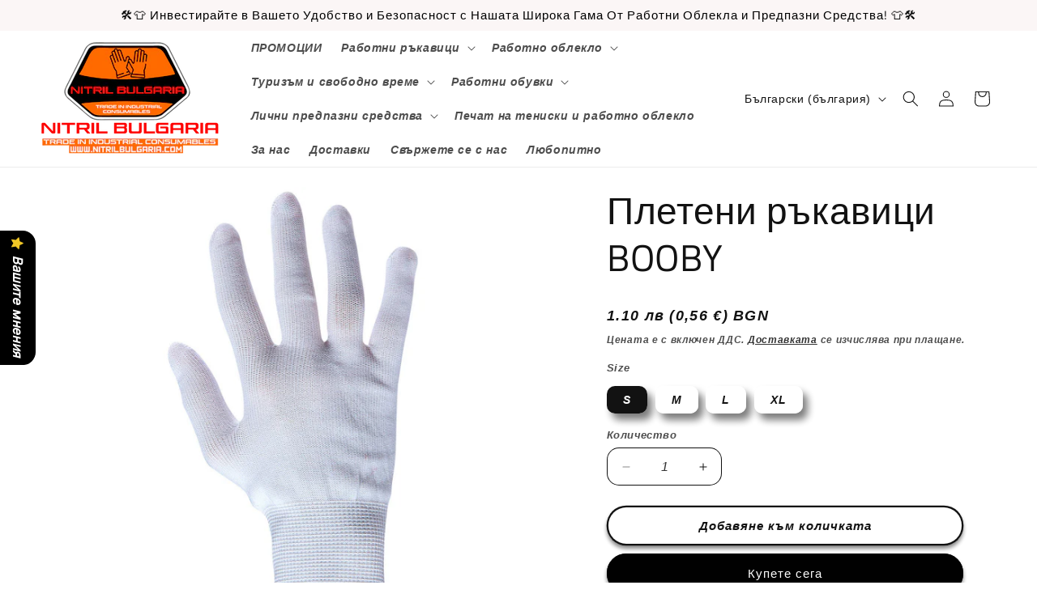

--- FILE ---
content_type: text/html; charset=utf-8
request_url: https://nitrilbulgaria.com/products/%D0%BF%D0%BB%D0%B5%D1%82%D0%B5%D0%BD%D0%B8-%D1%80%D1%8A%D0%BA%D0%B0%D0%B2%D0%B8%D1%86%D0%B8-booby
body_size: 43500
content:
<!doctype html>
<html class="no-js" lang="bg-BG">
  <head>
 
<meta charset="utf-8">
    <meta http-equiv="X-UA-Compatible" content="IE=edge">
    <meta name="viewport" content="width=device-width,initial-scale=1">
    <meta name="theme-color" content="">
    <link rel="canonical" href="https://nitrilbulgaria.com/products/%d0%bf%d0%bb%d0%b5%d1%82%d0%b5%d0%bd%d0%b8-%d1%80%d1%8a%d0%ba%d0%b0%d0%b2%d0%b8%d1%86%d0%b8-booby"><link rel="icon" type="image/png" href="//nitrilbulgaria.com/cdn/shop/files/LOGO_SAIT.png?crop=center&height=32&v=1729538968&width=32"><link rel="preconnect" href="https://fonts.shopifycdn.com" crossorigin><title>
      Плетени ръкавици BOOBY
 &ndash; Nitril Bulgaria</title>

    
      <meta name="description" content="Ръкавици изработени от безшевно плетено трико от полиестер, еластичен плетен маншет.">
    

    

<meta property="og:site_name" content="Nitril Bulgaria">
<meta property="og:url" content="https://nitrilbulgaria.com/products/%d0%bf%d0%bb%d0%b5%d1%82%d0%b5%d0%bd%d0%b8-%d1%80%d1%8a%d0%ba%d0%b0%d0%b2%d0%b8%d1%86%d0%b8-booby">
<meta property="og:title" content="Плетени ръкавици BOOBY">
<meta property="og:type" content="product">
<meta property="og:description" content="Ръкавици изработени от безшевно плетено трико от полиестер, еластичен плетен маншет."><meta property="og:image" content="http://nitrilbulgaria.com/cdn/shop/products/booby.jpg?v=1671743594">
  <meta property="og:image:secure_url" content="https://nitrilbulgaria.com/cdn/shop/products/booby.jpg?v=1671743594">
  <meta property="og:image:width" content="800">
  <meta property="og:image:height" content="800"><meta property="og:price:amount" content="1.10">
  <meta property="og:price:currency" content="BGN"><meta name="twitter:card" content="summary_large_image">
<meta name="twitter:title" content="Плетени ръкавици BOOBY">
<meta name="twitter:description" content="Ръкавици изработени от безшевно плетено трико от полиестер, еластичен плетен маншет.">


    <script src="//nitrilbulgaria.com/cdn/shop/t/20/assets/constants.js?v=58251544750838685771708933694" defer="defer"></script>
    <script src="//nitrilbulgaria.com/cdn/shop/t/20/assets/pubsub.js?v=158357773527763999511708933694" defer="defer"></script>
    <script src="//nitrilbulgaria.com/cdn/shop/t/20/assets/global.js?v=106116626045777747121708933694" defer="defer"></script><script src="//nitrilbulgaria.com/cdn/shop/t/20/assets/animations.js?v=88693664871331136111708933693" defer="defer"></script><script>window.performance && window.performance.mark && window.performance.mark('shopify.content_for_header.start');</script><meta name="google-site-verification" content="JZAPv-TBVgLgoKz-q_5YRj2WoZrASBj1lyFRexmSStg">
<meta id="shopify-digital-wallet" name="shopify-digital-wallet" content="/32762888330/digital_wallets/dialog">
<link rel="alternate" hreflang="x-default" href="https://nitrilbulgaria.com/products/%D0%BF%D0%BB%D0%B5%D1%82%D0%B5%D0%BD%D0%B8-%D1%80%D1%8A%D0%BA%D0%B0%D0%B2%D0%B8%D1%86%D0%B8-booby">
<link rel="alternate" hreflang="bg" href="https://nitrilbulgaria.com/products/%D0%BF%D0%BB%D0%B5%D1%82%D0%B5%D0%BD%D0%B8-%D1%80%D1%8A%D0%BA%D0%B0%D0%B2%D0%B8%D1%86%D0%B8-booby">
<link rel="alternate" hreflang="en" href="https://nitrilbulgaria.com/en/products/%D0%BF%D0%BB%D0%B5%D1%82%D0%B5%D0%BD%D0%B8-%D1%80%D1%8A%D0%BA%D0%B0%D0%B2%D0%B8%D1%86%D0%B8-booby">
<link rel="alternate" type="application/json+oembed" href="https://nitrilbulgaria.com/products/%d0%bf%d0%bb%d0%b5%d1%82%d0%b5%d0%bd%d0%b8-%d1%80%d1%8a%d0%ba%d0%b0%d0%b2%d0%b8%d1%86%d0%b8-booby.oembed">
<script async="async" src="/checkouts/internal/preloads.js?locale=bg-BG"></script>
<script id="shopify-features" type="application/json">{"accessToken":"732a672c10875cf1f4114732e5a9de60","betas":["rich-media-storefront-analytics"],"domain":"nitrilbulgaria.com","predictiveSearch":true,"shopId":32762888330,"locale":"bg"}</script>
<script>var Shopify = Shopify || {};
Shopify.shop = "nitril-bulgaria.myshopify.com";
Shopify.locale = "bg-BG";
Shopify.currency = {"active":"BGN","rate":"1.0"};
Shopify.country = "BG";
Shopify.theme = {"name":"Publisher ТОП ТЕМА","id":159376212314,"schema_name":"Publisher","schema_version":"13.0.1","theme_store_id":1864,"role":"main"};
Shopify.theme.handle = "null";
Shopify.theme.style = {"id":null,"handle":null};
Shopify.cdnHost = "nitrilbulgaria.com/cdn";
Shopify.routes = Shopify.routes || {};
Shopify.routes.root = "/";</script>
<script type="module">!function(o){(o.Shopify=o.Shopify||{}).modules=!0}(window);</script>
<script>!function(o){function n(){var o=[];function n(){o.push(Array.prototype.slice.apply(arguments))}return n.q=o,n}var t=o.Shopify=o.Shopify||{};t.loadFeatures=n(),t.autoloadFeatures=n()}(window);</script>
<script id="shop-js-analytics" type="application/json">{"pageType":"product"}</script>
<script defer="defer" async type="module" src="//nitrilbulgaria.com/cdn/shopifycloud/shop-js/modules/v2/client.init-shop-cart-sync_DXLQXkII.bg-BG.esm.js"></script>
<script defer="defer" async type="module" src="//nitrilbulgaria.com/cdn/shopifycloud/shop-js/modules/v2/chunk.common_BKJeJ-8p.esm.js"></script>
<script defer="defer" async type="module" src="//nitrilbulgaria.com/cdn/shopifycloud/shop-js/modules/v2/chunk.modal_Dyc71f14.esm.js"></script>
<script type="module">
  await import("//nitrilbulgaria.com/cdn/shopifycloud/shop-js/modules/v2/client.init-shop-cart-sync_DXLQXkII.bg-BG.esm.js");
await import("//nitrilbulgaria.com/cdn/shopifycloud/shop-js/modules/v2/chunk.common_BKJeJ-8p.esm.js");
await import("//nitrilbulgaria.com/cdn/shopifycloud/shop-js/modules/v2/chunk.modal_Dyc71f14.esm.js");

  window.Shopify.SignInWithShop?.initShopCartSync?.({"fedCMEnabled":true,"windoidEnabled":true});

</script>
<script>(function() {
  var isLoaded = false;
  function asyncLoad() {
    if (isLoaded) return;
    isLoaded = true;
    var urls = ["https:\/\/contactform.hulkapps.com\/skeletopapp.js?shop=nitril-bulgaria.myshopify.com"];
    for (var i = 0; i < urls.length; i++) {
      var s = document.createElement('script');
      s.type = 'text/javascript';
      s.async = true;
      s.src = urls[i];
      var x = document.getElementsByTagName('script')[0];
      x.parentNode.insertBefore(s, x);
    }
  };
  if(window.attachEvent) {
    window.attachEvent('onload', asyncLoad);
  } else {
    window.addEventListener('load', asyncLoad, false);
  }
})();</script>
<script id="__st">var __st={"a":32762888330,"offset":7200,"reqid":"a7d67816-d36d-487c-b088-77e2b7ccaa77-1769114705","pageurl":"nitrilbulgaria.com\/products\/%D0%BF%D0%BB%D0%B5%D1%82%D0%B5%D0%BD%D0%B8-%D1%80%D1%8A%D0%BA%D0%B0%D0%B2%D0%B8%D1%86%D0%B8-booby","u":"6e68a6f0b9dc","p":"product","rtyp":"product","rid":7602095128735};</script>
<script>window.ShopifyPaypalV4VisibilityTracking = true;</script>
<script id="captcha-bootstrap">!function(){'use strict';const t='contact',e='account',n='new_comment',o=[[t,t],['blogs',n],['comments',n],[t,'customer']],c=[[e,'customer_login'],[e,'guest_login'],[e,'recover_customer_password'],[e,'create_customer']],r=t=>t.map((([t,e])=>`form[action*='/${t}']:not([data-nocaptcha='true']) input[name='form_type'][value='${e}']`)).join(','),a=t=>()=>t?[...document.querySelectorAll(t)].map((t=>t.form)):[];function s(){const t=[...o],e=r(t);return a(e)}const i='password',u='form_key',d=['recaptcha-v3-token','g-recaptcha-response','h-captcha-response',i],f=()=>{try{return window.sessionStorage}catch{return}},m='__shopify_v',_=t=>t.elements[u];function p(t,e,n=!1){try{const o=window.sessionStorage,c=JSON.parse(o.getItem(e)),{data:r}=function(t){const{data:e,action:n}=t;return t[m]||n?{data:e,action:n}:{data:t,action:n}}(c);for(const[e,n]of Object.entries(r))t.elements[e]&&(t.elements[e].value=n);n&&o.removeItem(e)}catch(o){console.error('form repopulation failed',{error:o})}}const l='form_type',E='cptcha';function T(t){t.dataset[E]=!0}const w=window,h=w.document,L='Shopify',v='ce_forms',y='captcha';let A=!1;((t,e)=>{const n=(g='f06e6c50-85a8-45c8-87d0-21a2b65856fe',I='https://cdn.shopify.com/shopifycloud/storefront-forms-hcaptcha/ce_storefront_forms_captcha_hcaptcha.v1.5.2.iife.js',D={infoText:'Защитено с hCaptcha',privacyText:'Поверителност',termsText:'Условия'},(t,e,n)=>{const o=w[L][v],c=o.bindForm;if(c)return c(t,g,e,D).then(n);var r;o.q.push([[t,g,e,D],n]),r=I,A||(h.body.append(Object.assign(h.createElement('script'),{id:'captcha-provider',async:!0,src:r})),A=!0)});var g,I,D;w[L]=w[L]||{},w[L][v]=w[L][v]||{},w[L][v].q=[],w[L][y]=w[L][y]||{},w[L][y].protect=function(t,e){n(t,void 0,e),T(t)},Object.freeze(w[L][y]),function(t,e,n,w,h,L){const[v,y,A,g]=function(t,e,n){const i=e?o:[],u=t?c:[],d=[...i,...u],f=r(d),m=r(i),_=r(d.filter((([t,e])=>n.includes(e))));return[a(f),a(m),a(_),s()]}(w,h,L),I=t=>{const e=t.target;return e instanceof HTMLFormElement?e:e&&e.form},D=t=>v().includes(t);t.addEventListener('submit',(t=>{const e=I(t);if(!e)return;const n=D(e)&&!e.dataset.hcaptchaBound&&!e.dataset.recaptchaBound,o=_(e),c=g().includes(e)&&(!o||!o.value);(n||c)&&t.preventDefault(),c&&!n&&(function(t){try{if(!f())return;!function(t){const e=f();if(!e)return;const n=_(t);if(!n)return;const o=n.value;o&&e.removeItem(o)}(t);const e=Array.from(Array(32),(()=>Math.random().toString(36)[2])).join('');!function(t,e){_(t)||t.append(Object.assign(document.createElement('input'),{type:'hidden',name:u})),t.elements[u].value=e}(t,e),function(t,e){const n=f();if(!n)return;const o=[...t.querySelectorAll(`input[type='${i}']`)].map((({name:t})=>t)),c=[...d,...o],r={};for(const[a,s]of new FormData(t).entries())c.includes(a)||(r[a]=s);n.setItem(e,JSON.stringify({[m]:1,action:t.action,data:r}))}(t,e)}catch(e){console.error('failed to persist form',e)}}(e),e.submit())}));const S=(t,e)=>{t&&!t.dataset[E]&&(n(t,e.some((e=>e===t))),T(t))};for(const o of['focusin','change'])t.addEventListener(o,(t=>{const e=I(t);D(e)&&S(e,y())}));const B=e.get('form_key'),M=e.get(l),P=B&&M;t.addEventListener('DOMContentLoaded',(()=>{const t=y();if(P)for(const e of t)e.elements[l].value===M&&p(e,B);[...new Set([...A(),...v().filter((t=>'true'===t.dataset.shopifyCaptcha))])].forEach((e=>S(e,t)))}))}(h,new URLSearchParams(w.location.search),n,t,e,['guest_login'])})(!0,!0)}();</script>
<script integrity="sha256-4kQ18oKyAcykRKYeNunJcIwy7WH5gtpwJnB7kiuLZ1E=" data-source-attribution="shopify.loadfeatures" defer="defer" src="//nitrilbulgaria.com/cdn/shopifycloud/storefront/assets/storefront/load_feature-a0a9edcb.js" crossorigin="anonymous"></script>
<script data-source-attribution="shopify.dynamic_checkout.dynamic.init">var Shopify=Shopify||{};Shopify.PaymentButton=Shopify.PaymentButton||{isStorefrontPortableWallets:!0,init:function(){window.Shopify.PaymentButton.init=function(){};var t=document.createElement("script");t.src="https://nitrilbulgaria.com/cdn/shopifycloud/portable-wallets/latest/portable-wallets.bg.js",t.type="module",document.head.appendChild(t)}};
</script>
<script data-source-attribution="shopify.dynamic_checkout.buyer_consent">
  function portableWalletsHideBuyerConsent(e){var t=document.getElementById("shopify-buyer-consent"),n=document.getElementById("shopify-subscription-policy-button");t&&n&&(t.classList.add("hidden"),t.setAttribute("aria-hidden","true"),n.removeEventListener("click",e))}function portableWalletsShowBuyerConsent(e){var t=document.getElementById("shopify-buyer-consent"),n=document.getElementById("shopify-subscription-policy-button");t&&n&&(t.classList.remove("hidden"),t.removeAttribute("aria-hidden"),n.addEventListener("click",e))}window.Shopify?.PaymentButton&&(window.Shopify.PaymentButton.hideBuyerConsent=portableWalletsHideBuyerConsent,window.Shopify.PaymentButton.showBuyerConsent=portableWalletsShowBuyerConsent);
</script>
<script>
  function portableWalletsCleanup(e){e&&e.src&&console.error("Failed to load portable wallets script "+e.src);var t=document.querySelectorAll("shopify-accelerated-checkout .shopify-payment-button__skeleton, shopify-accelerated-checkout-cart .wallet-cart-button__skeleton"),e=document.getElementById("shopify-buyer-consent");for(let e=0;e<t.length;e++)t[e].remove();e&&e.remove()}function portableWalletsNotLoadedAsModule(e){e instanceof ErrorEvent&&"string"==typeof e.message&&e.message.includes("import.meta")&&"string"==typeof e.filename&&e.filename.includes("portable-wallets")&&(window.removeEventListener("error",portableWalletsNotLoadedAsModule),window.Shopify.PaymentButton.failedToLoad=e,"loading"===document.readyState?document.addEventListener("DOMContentLoaded",window.Shopify.PaymentButton.init):window.Shopify.PaymentButton.init())}window.addEventListener("error",portableWalletsNotLoadedAsModule);
</script>

<script type="module" src="https://nitrilbulgaria.com/cdn/shopifycloud/portable-wallets/latest/portable-wallets.bg.js" onError="portableWalletsCleanup(this)" crossorigin="anonymous"></script>
<script nomodule>
  document.addEventListener("DOMContentLoaded", portableWalletsCleanup);
</script>

<link id="shopify-accelerated-checkout-styles" rel="stylesheet" media="screen" href="https://nitrilbulgaria.com/cdn/shopifycloud/portable-wallets/latest/accelerated-checkout-backwards-compat.css" crossorigin="anonymous">
<style id="shopify-accelerated-checkout-cart">
        #shopify-buyer-consent {
  margin-top: 1em;
  display: inline-block;
  width: 100%;
}

#shopify-buyer-consent.hidden {
  display: none;
}

#shopify-subscription-policy-button {
  background: none;
  border: none;
  padding: 0;
  text-decoration: underline;
  font-size: inherit;
  cursor: pointer;
}

#shopify-subscription-policy-button::before {
  box-shadow: none;
}

      </style>
<script id="sections-script" data-sections="header" defer="defer" src="//nitrilbulgaria.com/cdn/shop/t/20/compiled_assets/scripts.js?v=754"></script>
<script>window.performance && window.performance.mark && window.performance.mark('shopify.content_for_header.end');</script>


    <style data-shopify>
      
      
      
      
      @font-face {
  font-family: "Titillium Web";
  font-weight: 400;
  font-style: normal;
  font-display: swap;
  src: url("//nitrilbulgaria.com/cdn/fonts/titillium_web/titilliumweb_n4.dc3610b1c7b7eb152fc1ddefb77e83a0b84386b3.woff2") format("woff2"),
       url("//nitrilbulgaria.com/cdn/fonts/titillium_web/titilliumweb_n4.24dc69d5a89277f2854e112bddfd2c5420fd3973.woff") format("woff");
}


      
        :root,
        .color-scheme-1 {
          --color-background: 255,255,255;
        
          --gradient-background: linear-gradient(0deg, rgba(179, 164, 255, 0), rgba(255, 255, 255, 1) 79%, rgba(255, 255, 255, 1) 97%);
        

        

        --color-foreground: 18,18,18;
        --color-background-contrast: 191,191,191;
        --color-shadow: 18,18,18;
        --color-button: 0,0,0;
        --color-button-text: 255,255,255;
        --color-secondary-button: 255,255,255;
        --color-secondary-button-text: 18,18,18;
        --color-link: 18,18,18;
        --color-badge-foreground: 18,18,18;
        --color-badge-background: 255,255,255;
        --color-badge-border: 18,18,18;
        --payment-terms-background-color: rgb(255 255 255);
      }
      
        
        .color-scheme-2 {
          --color-background: 255,255,255;
        
          --gradient-background: radial-gradient(rgba(253, 221, 2, 0), rgba(249, 43, 200, 0) 32%, rgba(244, 253, 15, 0) 33.33%, rgba(244, 253, 15, 0) 100%, rgba(255, 255, 255, 0) 100%);
        

        

        --color-foreground: 0,0,0;
        --color-background-contrast: 191,191,191;
        --color-shadow: 255,255,255;
        --color-button: 18,18,18;
        --color-button-text: 255,255,255;
        --color-secondary-button: 255,255,255;
        --color-secondary-button-text: 18,18,18;
        --color-link: 18,18,18;
        --color-badge-foreground: 0,0,0;
        --color-badge-background: 255,255,255;
        --color-badge-border: 0,0,0;
        --payment-terms-background-color: rgb(255 255 255);
      }
      
        
        .color-scheme-3 {
          --color-background: 204,193,255;
        
          --gradient-background: #ccc1ff;
        

        

        --color-foreground: 18,18,18;
        --color-background-contrast: 99,66,255;
        --color-shadow: 18,18,18;
        --color-button: 0,0,0;
        --color-button-text: 204,193,255;
        --color-secondary-button: 204,193,255;
        --color-secondary-button-text: 18,18,18;
        --color-link: 18,18,18;
        --color-badge-foreground: 18,18,18;
        --color-badge-background: 204,193,255;
        --color-badge-border: 18,18,18;
        --payment-terms-background-color: rgb(204 193 255);
      }
      
        
        .color-scheme-4 {
          --color-background: 251,246,246;
        
          --gradient-background: #fbf6f6;
        

        

        --color-foreground: 0,0,0;
        --color-background-contrast: 212,158,158;
        --color-shadow: 18,18,18;
        --color-button: 18,18,18;
        --color-button-text: 0,0,0;
        --color-secondary-button: 251,246,246;
        --color-secondary-button-text: 35,70,182;
        --color-link: 35,70,182;
        --color-badge-foreground: 0,0,0;
        --color-badge-background: 251,246,246;
        --color-badge-border: 0,0,0;
        --payment-terms-background-color: rgb(251 246 246);
      }
      
        
        .color-scheme-5 {
          --color-background: 255,0,0;
        
          --gradient-background: #ff0000;
        

        

        --color-foreground: 255,255,255;
        --color-background-contrast: 128,0,0;
        --color-shadow: 18,18,18;
        --color-button: 255,255,255;
        --color-button-text: 35,70,182;
        --color-secondary-button: 255,0,0;
        --color-secondary-button-text: 255,255,255;
        --color-link: 255,255,255;
        --color-badge-foreground: 255,255,255;
        --color-badge-background: 255,0,0;
        --color-badge-border: 255,255,255;
        --payment-terms-background-color: rgb(255 0 0);
      }
      
        
        .color-scheme-793eb295-f016-4d47-b5a0-6bca51041688 {
          --color-background: ,,;
        
          --gradient-background: linear-gradient(88deg, rgba(179, 164, 255, 0), rgba(255, 255, 255, 1) 79%, rgba(255, 255, 255, 1) 97%);
        

        

        --color-foreground: 18,18,18;
        --color-background-contrast: ,,;
        --color-shadow: 18,18,18;
        --color-button: 0,0,0;
        --color-button-text: 255,255,255;
        --color-secondary-button: ,,;
        --color-secondary-button-text: 18,18,18;
        --color-link: 18,18,18;
        --color-badge-foreground: 18,18,18;
        --color-badge-background: ,,;
        --color-badge-border: 18,18,18;
        --payment-terms-background-color: rgb();
      }
      
        
        .color-scheme-61f0b6c2-c6c7-4594-b33d-e6bb98886779 {
          --color-background: 255,255,255;
        
          --gradient-background: linear-gradient(0deg, rgba(179, 164, 255, 0), rgba(255, 255, 255, 1) 79%, rgba(255, 255, 255, 1) 97%);
        

        

        --color-foreground: 18,18,18;
        --color-background-contrast: 191,191,191;
        --color-shadow: 18,18,18;
        --color-button: 0,0,0;
        --color-button-text: 255,255,255;
        --color-secondary-button: 255,255,255;
        --color-secondary-button-text: 18,18,18;
        --color-link: 18,18,18;
        --color-badge-foreground: 18,18,18;
        --color-badge-background: 255,255,255;
        --color-badge-border: 18,18,18;
        --payment-terms-background-color: rgb(255 255 255);
      }
      

      body, .color-scheme-1, .color-scheme-2, .color-scheme-3, .color-scheme-4, .color-scheme-5, .color-scheme-793eb295-f016-4d47-b5a0-6bca51041688, .color-scheme-61f0b6c2-c6c7-4594-b33d-e6bb98886779 {
        color: rgba(var(--color-foreground), 0.75);
        background-color: rgb(var(--color-background));
      }

      :root {
        --font-body-family: Helvetica, Arial, sans-serif;
        --font-body-style: italic;
        --font-body-weight: 700;
        --font-body-weight-bold: 1000;

        --font-heading-family: "Titillium Web", sans-serif;
        --font-heading-style: normal;
        --font-heading-weight: 400;

        --font-body-scale: 1.0;
        --font-heading-scale: 1.15;

        --media-padding: px;
        --media-border-opacity: 0.1;
        --media-border-width: 0px;
        --media-radius: 10px;
        --media-shadow-opacity: 0.0;
        --media-shadow-horizontal-offset: 0px;
        --media-shadow-vertical-offset: 4px;
        --media-shadow-blur-radius: 5px;
        --media-shadow-visible: 0;

        --page-width: 160rem;
        --page-width-margin: 0rem;

        --product-card-image-padding: 0.0rem;
        --product-card-corner-radius: 1.0rem;
        --product-card-text-alignment: left;
        --product-card-border-width: 0.0rem;
        --product-card-border-opacity: 0.35;
        --product-card-shadow-opacity: 0.0;
        --product-card-shadow-visible: 0;
        --product-card-shadow-horizontal-offset: 0.0rem;
        --product-card-shadow-vertical-offset: 0.4rem;
        --product-card-shadow-blur-radius: 0.0rem;

        --collection-card-image-padding: 0.0rem;
        --collection-card-corner-radius: 1.0rem;
        --collection-card-text-alignment: left;
        --collection-card-border-width: 0.0rem;
        --collection-card-border-opacity: 0.1;
        --collection-card-shadow-opacity: 0.0;
        --collection-card-shadow-visible: 0;
        --collection-card-shadow-horizontal-offset: 0.0rem;
        --collection-card-shadow-vertical-offset: 0.4rem;
        --collection-card-shadow-blur-radius: 0.0rem;

        --blog-card-image-padding: 0.0rem;
        --blog-card-corner-radius: 1.0rem;
        --blog-card-text-alignment: left;
        --blog-card-border-width: 0.0rem;
        --blog-card-border-opacity: 0.1;
        --blog-card-shadow-opacity: 0.0;
        --blog-card-shadow-visible: 0;
        --blog-card-shadow-horizontal-offset: 0.0rem;
        --blog-card-shadow-vertical-offset: 0.4rem;
        --blog-card-shadow-blur-radius: 0.5rem;

        --badge-corner-radius: 4.0rem;

        --popup-border-width: 18px;
        --popup-border-opacity: 1.0;
        --popup-corner-radius: 10px;
        --popup-shadow-opacity: 0.55;
        --popup-shadow-horizontal-offset: 0px;
        --popup-shadow-vertical-offset: 6px;
        --popup-shadow-blur-radius: 25px;

        --drawer-border-width: 24px;
        --drawer-border-opacity: 0.4;
        --drawer-shadow-opacity: 0.0;
        --drawer-shadow-horizontal-offset: 0px;
        --drawer-shadow-vertical-offset: 4px;
        --drawer-shadow-blur-radius: 5px;

        --spacing-sections-desktop: 0px;
        --spacing-sections-mobile: 0px;

        --grid-desktop-vertical-spacing: 4px;
        --grid-desktop-horizontal-spacing: 4px;
        --grid-mobile-vertical-spacing: 2px;
        --grid-mobile-horizontal-spacing: 2px;

        --text-boxes-border-opacity: 0.1;
        --text-boxes-border-width: 0px;
        --text-boxes-radius: 10px;
        --text-boxes-shadow-opacity: 0.0;
        --text-boxes-shadow-visible: 0;
        --text-boxes-shadow-horizontal-offset: 0px;
        --text-boxes-shadow-vertical-offset: 4px;
        --text-boxes-shadow-blur-radius: 5px;

        --buttons-radius: 22px;
        --buttons-radius-outset: 24px;
        --buttons-border-width: 2px;
        --buttons-border-opacity: 1.0;
        --buttons-shadow-opacity: 0.5;
        --buttons-shadow-visible: 1;
        --buttons-shadow-horizontal-offset: 0px;
        --buttons-shadow-vertical-offset: 4px;
        --buttons-shadow-blur-radius: 5px;
        --buttons-border-offset: 0.3px;

        --inputs-radius: 14px;
        --inputs-border-width: 1px;
        --inputs-border-opacity: 1.0;
        --inputs-shadow-opacity: 0.0;
        --inputs-shadow-horizontal-offset: 0px;
        --inputs-margin-offset: 0px;
        --inputs-shadow-vertical-offset: 4px;
        --inputs-shadow-blur-radius: 5px;
        --inputs-radius-outset: 15px;

        --variant-pills-radius: 10px;
        --variant-pills-border-width: 0px;
        --variant-pills-border-opacity: 0.1;
        --variant-pills-shadow-opacity: 0.55;
        --variant-pills-shadow-horizontal-offset: 6px;
        --variant-pills-shadow-vertical-offset: 8px;
        --variant-pills-shadow-blur-radius: 10px;
      }

      *,
      *::before,
      *::after {
        box-sizing: inherit;
      }

      html {
        box-sizing: border-box;
        font-size: calc(var(--font-body-scale) * 62.5%);
        height: 100%;
      }

      body {
        display: grid;
        grid-template-rows: auto auto 1fr auto;
        grid-template-columns: 100%;
        min-height: 100%;
        margin: 0;
        font-size: 1.5rem;
        letter-spacing: 0.06rem;
        line-height: calc(1 + 0.8 / var(--font-body-scale));
        font-family: var(--font-body-family);
        font-style: var(--font-body-style);
        font-weight: var(--font-body-weight);
      }

      @media screen and (min-width: 750px) {
        body {
          font-size: 1.6rem;
        }
      }
    </style>

    <link href="//nitrilbulgaria.com/cdn/shop/t/20/assets/base.css?v=25513028573540360251708933693" rel="stylesheet" type="text/css" media="all" />
<link rel="preload" as="font" href="//nitrilbulgaria.com/cdn/fonts/titillium_web/titilliumweb_n4.dc3610b1c7b7eb152fc1ddefb77e83a0b84386b3.woff2" type="font/woff2" crossorigin><link href="//nitrilbulgaria.com/cdn/shop/t/20/assets/component-localization-form.css?v=124545717069420038221708933693" rel="stylesheet" type="text/css" media="all" />
      <script src="//nitrilbulgaria.com/cdn/shop/t/20/assets/localization-form.js?v=169565320306168926741708933694" defer="defer"></script><link
        rel="stylesheet"
        href="//nitrilbulgaria.com/cdn/shop/t/20/assets/component-predictive-search.css?v=118923337488134913561708933693"
        media="print"
        onload="this.media='all'"
      ><script>
      document.documentElement.className = document.documentElement.className.replace('no-js', 'js');
      if (Shopify.designMode) {
        document.documentElement.classList.add('shopify-design-mode');
      }
    </script>
  <script>window.is_hulkpo_installed=true</script><script src="https://cdn.shopify.com/extensions/019b0289-a7b2-75c4-bc89-75da59821462/avada-app-75/assets/air-reviews.js" type="text/javascript" defer="defer"></script>
<script src="https://cdn.shopify.com/extensions/019b35a3-cff8-7eb0-85f4-edb1f960047c/avada-app-49/assets/avada-cookie.js" type="text/javascript" defer="defer"></script>
<link href="https://monorail-edge.shopifysvc.com" rel="dns-prefetch">
<script>(function(){if ("sendBeacon" in navigator && "performance" in window) {try {var session_token_from_headers = performance.getEntriesByType('navigation')[0].serverTiming.find(x => x.name == '_s').description;} catch {var session_token_from_headers = undefined;}var session_cookie_matches = document.cookie.match(/_shopify_s=([^;]*)/);var session_token_from_cookie = session_cookie_matches && session_cookie_matches.length === 2 ? session_cookie_matches[1] : "";var session_token = session_token_from_headers || session_token_from_cookie || "";function handle_abandonment_event(e) {var entries = performance.getEntries().filter(function(entry) {return /monorail-edge.shopifysvc.com/.test(entry.name);});if (!window.abandonment_tracked && entries.length === 0) {window.abandonment_tracked = true;var currentMs = Date.now();var navigation_start = performance.timing.navigationStart;var payload = {shop_id: 32762888330,url: window.location.href,navigation_start,duration: currentMs - navigation_start,session_token,page_type: "product"};window.navigator.sendBeacon("https://monorail-edge.shopifysvc.com/v1/produce", JSON.stringify({schema_id: "online_store_buyer_site_abandonment/1.1",payload: payload,metadata: {event_created_at_ms: currentMs,event_sent_at_ms: currentMs}}));}}window.addEventListener('pagehide', handle_abandonment_event);}}());</script>
<script id="web-pixels-manager-setup">(function e(e,d,r,n,o){if(void 0===o&&(o={}),!Boolean(null===(a=null===(i=window.Shopify)||void 0===i?void 0:i.analytics)||void 0===a?void 0:a.replayQueue)){var i,a;window.Shopify=window.Shopify||{};var t=window.Shopify;t.analytics=t.analytics||{};var s=t.analytics;s.replayQueue=[],s.publish=function(e,d,r){return s.replayQueue.push([e,d,r]),!0};try{self.performance.mark("wpm:start")}catch(e){}var l=function(){var e={modern:/Edge?\/(1{2}[4-9]|1[2-9]\d|[2-9]\d{2}|\d{4,})\.\d+(\.\d+|)|Firefox\/(1{2}[4-9]|1[2-9]\d|[2-9]\d{2}|\d{4,})\.\d+(\.\d+|)|Chrom(ium|e)\/(9{2}|\d{3,})\.\d+(\.\d+|)|(Maci|X1{2}).+ Version\/(15\.\d+|(1[6-9]|[2-9]\d|\d{3,})\.\d+)([,.]\d+|)( \(\w+\)|)( Mobile\/\w+|) Safari\/|Chrome.+OPR\/(9{2}|\d{3,})\.\d+\.\d+|(CPU[ +]OS|iPhone[ +]OS|CPU[ +]iPhone|CPU IPhone OS|CPU iPad OS)[ +]+(15[._]\d+|(1[6-9]|[2-9]\d|\d{3,})[._]\d+)([._]\d+|)|Android:?[ /-](13[3-9]|1[4-9]\d|[2-9]\d{2}|\d{4,})(\.\d+|)(\.\d+|)|Android.+Firefox\/(13[5-9]|1[4-9]\d|[2-9]\d{2}|\d{4,})\.\d+(\.\d+|)|Android.+Chrom(ium|e)\/(13[3-9]|1[4-9]\d|[2-9]\d{2}|\d{4,})\.\d+(\.\d+|)|SamsungBrowser\/([2-9]\d|\d{3,})\.\d+/,legacy:/Edge?\/(1[6-9]|[2-9]\d|\d{3,})\.\d+(\.\d+|)|Firefox\/(5[4-9]|[6-9]\d|\d{3,})\.\d+(\.\d+|)|Chrom(ium|e)\/(5[1-9]|[6-9]\d|\d{3,})\.\d+(\.\d+|)([\d.]+$|.*Safari\/(?![\d.]+ Edge\/[\d.]+$))|(Maci|X1{2}).+ Version\/(10\.\d+|(1[1-9]|[2-9]\d|\d{3,})\.\d+)([,.]\d+|)( \(\w+\)|)( Mobile\/\w+|) Safari\/|Chrome.+OPR\/(3[89]|[4-9]\d|\d{3,})\.\d+\.\d+|(CPU[ +]OS|iPhone[ +]OS|CPU[ +]iPhone|CPU IPhone OS|CPU iPad OS)[ +]+(10[._]\d+|(1[1-9]|[2-9]\d|\d{3,})[._]\d+)([._]\d+|)|Android:?[ /-](13[3-9]|1[4-9]\d|[2-9]\d{2}|\d{4,})(\.\d+|)(\.\d+|)|Mobile Safari.+OPR\/([89]\d|\d{3,})\.\d+\.\d+|Android.+Firefox\/(13[5-9]|1[4-9]\d|[2-9]\d{2}|\d{4,})\.\d+(\.\d+|)|Android.+Chrom(ium|e)\/(13[3-9]|1[4-9]\d|[2-9]\d{2}|\d{4,})\.\d+(\.\d+|)|Android.+(UC? ?Browser|UCWEB|U3)[ /]?(15\.([5-9]|\d{2,})|(1[6-9]|[2-9]\d|\d{3,})\.\d+)\.\d+|SamsungBrowser\/(5\.\d+|([6-9]|\d{2,})\.\d+)|Android.+MQ{2}Browser\/(14(\.(9|\d{2,})|)|(1[5-9]|[2-9]\d|\d{3,})(\.\d+|))(\.\d+|)|K[Aa][Ii]OS\/(3\.\d+|([4-9]|\d{2,})\.\d+)(\.\d+|)/},d=e.modern,r=e.legacy,n=navigator.userAgent;return n.match(d)?"modern":n.match(r)?"legacy":"unknown"}(),u="modern"===l?"modern":"legacy",c=(null!=n?n:{modern:"",legacy:""})[u],f=function(e){return[e.baseUrl,"/wpm","/b",e.hashVersion,"modern"===e.buildTarget?"m":"l",".js"].join("")}({baseUrl:d,hashVersion:r,buildTarget:u}),m=function(e){var d=e.version,r=e.bundleTarget,n=e.surface,o=e.pageUrl,i=e.monorailEndpoint;return{emit:function(e){var a=e.status,t=e.errorMsg,s=(new Date).getTime(),l=JSON.stringify({metadata:{event_sent_at_ms:s},events:[{schema_id:"web_pixels_manager_load/3.1",payload:{version:d,bundle_target:r,page_url:o,status:a,surface:n,error_msg:t},metadata:{event_created_at_ms:s}}]});if(!i)return console&&console.warn&&console.warn("[Web Pixels Manager] No Monorail endpoint provided, skipping logging."),!1;try{return self.navigator.sendBeacon.bind(self.navigator)(i,l)}catch(e){}var u=new XMLHttpRequest;try{return u.open("POST",i,!0),u.setRequestHeader("Content-Type","text/plain"),u.send(l),!0}catch(e){return console&&console.warn&&console.warn("[Web Pixels Manager] Got an unhandled error while logging to Monorail."),!1}}}}({version:r,bundleTarget:l,surface:e.surface,pageUrl:self.location.href,monorailEndpoint:e.monorailEndpoint});try{o.browserTarget=l,function(e){var d=e.src,r=e.async,n=void 0===r||r,o=e.onload,i=e.onerror,a=e.sri,t=e.scriptDataAttributes,s=void 0===t?{}:t,l=document.createElement("script"),u=document.querySelector("head"),c=document.querySelector("body");if(l.async=n,l.src=d,a&&(l.integrity=a,l.crossOrigin="anonymous"),s)for(var f in s)if(Object.prototype.hasOwnProperty.call(s,f))try{l.dataset[f]=s[f]}catch(e){}if(o&&l.addEventListener("load",o),i&&l.addEventListener("error",i),u)u.appendChild(l);else{if(!c)throw new Error("Did not find a head or body element to append the script");c.appendChild(l)}}({src:f,async:!0,onload:function(){if(!function(){var e,d;return Boolean(null===(d=null===(e=window.Shopify)||void 0===e?void 0:e.analytics)||void 0===d?void 0:d.initialized)}()){var d=window.webPixelsManager.init(e)||void 0;if(d){var r=window.Shopify.analytics;r.replayQueue.forEach((function(e){var r=e[0],n=e[1],o=e[2];d.publishCustomEvent(r,n,o)})),r.replayQueue=[],r.publish=d.publishCustomEvent,r.visitor=d.visitor,r.initialized=!0}}},onerror:function(){return m.emit({status:"failed",errorMsg:"".concat(f," has failed to load")})},sri:function(e){var d=/^sha384-[A-Za-z0-9+/=]+$/;return"string"==typeof e&&d.test(e)}(c)?c:"",scriptDataAttributes:o}),m.emit({status:"loading"})}catch(e){m.emit({status:"failed",errorMsg:(null==e?void 0:e.message)||"Unknown error"})}}})({shopId: 32762888330,storefrontBaseUrl: "https://nitrilbulgaria.com",extensionsBaseUrl: "https://extensions.shopifycdn.com/cdn/shopifycloud/web-pixels-manager",monorailEndpoint: "https://monorail-edge.shopifysvc.com/unstable/produce_batch",surface: "storefront-renderer",enabledBetaFlags: ["2dca8a86"],webPixelsConfigList: [{"id":"1095106906","configuration":"{\"config\":\"{\\\"pixel_id\\\":\\\"G-QG6SHHN2DR\\\",\\\"target_country\\\":\\\"BG\\\",\\\"gtag_events\\\":[{\\\"type\\\":\\\"begin_checkout\\\",\\\"action_label\\\":\\\"G-QG6SHHN2DR\\\"},{\\\"type\\\":\\\"search\\\",\\\"action_label\\\":\\\"G-QG6SHHN2DR\\\"},{\\\"type\\\":\\\"view_item\\\",\\\"action_label\\\":[\\\"G-QG6SHHN2DR\\\",\\\"MC-9E40R2D8D6\\\"]},{\\\"type\\\":\\\"purchase\\\",\\\"action_label\\\":[\\\"G-QG6SHHN2DR\\\",\\\"MC-9E40R2D8D6\\\"]},{\\\"type\\\":\\\"page_view\\\",\\\"action_label\\\":[\\\"G-QG6SHHN2DR\\\",\\\"MC-9E40R2D8D6\\\"]},{\\\"type\\\":\\\"add_payment_info\\\",\\\"action_label\\\":\\\"G-QG6SHHN2DR\\\"},{\\\"type\\\":\\\"add_to_cart\\\",\\\"action_label\\\":\\\"G-QG6SHHN2DR\\\"}],\\\"enable_monitoring_mode\\\":false}\"}","eventPayloadVersion":"v1","runtimeContext":"OPEN","scriptVersion":"b2a88bafab3e21179ed38636efcd8a93","type":"APP","apiClientId":1780363,"privacyPurposes":[],"dataSharingAdjustments":{"protectedCustomerApprovalScopes":["read_customer_address","read_customer_email","read_customer_name","read_customer_personal_data","read_customer_phone"]}},{"id":"412647770","configuration":"{\"pixel_id\":\"26510921748495159\",\"pixel_type\":\"facebook_pixel\",\"metaapp_system_user_token\":\"-\"}","eventPayloadVersion":"v1","runtimeContext":"OPEN","scriptVersion":"ca16bc87fe92b6042fbaa3acc2fbdaa6","type":"APP","apiClientId":2329312,"privacyPurposes":["ANALYTICS","MARKETING","SALE_OF_DATA"],"dataSharingAdjustments":{"protectedCustomerApprovalScopes":["read_customer_address","read_customer_email","read_customer_name","read_customer_personal_data","read_customer_phone"]}},{"id":"184254810","eventPayloadVersion":"v1","runtimeContext":"LAX","scriptVersion":"1","type":"CUSTOM","privacyPurposes":["ANALYTICS"],"name":"Google Analytics tag (migrated)"},{"id":"shopify-app-pixel","configuration":"{}","eventPayloadVersion":"v1","runtimeContext":"STRICT","scriptVersion":"0450","apiClientId":"shopify-pixel","type":"APP","privacyPurposes":["ANALYTICS","MARKETING"]},{"id":"shopify-custom-pixel","eventPayloadVersion":"v1","runtimeContext":"LAX","scriptVersion":"0450","apiClientId":"shopify-pixel","type":"CUSTOM","privacyPurposes":["ANALYTICS","MARKETING"]}],isMerchantRequest: false,initData: {"shop":{"name":"Nitril Bulgaria","paymentSettings":{"currencyCode":"BGN"},"myshopifyDomain":"nitril-bulgaria.myshopify.com","countryCode":"BG","storefrontUrl":"https:\/\/nitrilbulgaria.com"},"customer":null,"cart":null,"checkout":null,"productVariants":[{"price":{"amount":1.1,"currencyCode":"BGN"},"product":{"title":"Плетени ръкавици BOOBY","vendor":"Nitril Bulgaria","id":"7602095128735","untranslatedTitle":"Плетени ръкавици BOOBY","url":"\/products\/%D0%BF%D0%BB%D0%B5%D1%82%D0%B5%D0%BD%D0%B8-%D1%80%D1%8A%D0%BA%D0%B0%D0%B2%D0%B8%D1%86%D0%B8-booby","type":""},"id":"42867590660255","image":{"src":"\/\/nitrilbulgaria.com\/cdn\/shop\/products\/booby.jpg?v=1671743594"},"sku":"","title":"S","untranslatedTitle":"S"},{"price":{"amount":1.1,"currencyCode":"BGN"},"product":{"title":"Плетени ръкавици BOOBY","vendor":"Nitril Bulgaria","id":"7602095128735","untranslatedTitle":"Плетени ръкавици BOOBY","url":"\/products\/%D0%BF%D0%BB%D0%B5%D1%82%D0%B5%D0%BD%D0%B8-%D1%80%D1%8A%D0%BA%D0%B0%D0%B2%D0%B8%D1%86%D0%B8-booby","type":""},"id":"42867590693023","image":{"src":"\/\/nitrilbulgaria.com\/cdn\/shop\/products\/booby.jpg?v=1671743594"},"sku":"","title":"M","untranslatedTitle":"M"},{"price":{"amount":1.1,"currencyCode":"BGN"},"product":{"title":"Плетени ръкавици BOOBY","vendor":"Nitril Bulgaria","id":"7602095128735","untranslatedTitle":"Плетени ръкавици BOOBY","url":"\/products\/%D0%BF%D0%BB%D0%B5%D1%82%D0%B5%D0%BD%D0%B8-%D1%80%D1%8A%D0%BA%D0%B0%D0%B2%D0%B8%D1%86%D0%B8-booby","type":""},"id":"42867590725791","image":{"src":"\/\/nitrilbulgaria.com\/cdn\/shop\/products\/booby.jpg?v=1671743594"},"sku":"","title":"L","untranslatedTitle":"L"},{"price":{"amount":1.1,"currencyCode":"BGN"},"product":{"title":"Плетени ръкавици BOOBY","vendor":"Nitril Bulgaria","id":"7602095128735","untranslatedTitle":"Плетени ръкавици BOOBY","url":"\/products\/%D0%BF%D0%BB%D0%B5%D1%82%D0%B5%D0%BD%D0%B8-%D1%80%D1%8A%D0%BA%D0%B0%D0%B2%D0%B8%D1%86%D0%B8-booby","type":""},"id":"42867590758559","image":{"src":"\/\/nitrilbulgaria.com\/cdn\/shop\/products\/booby.jpg?v=1671743594"},"sku":"","title":"XL","untranslatedTitle":"XL"}],"purchasingCompany":null},},"https://nitrilbulgaria.com/cdn","fcfee988w5aeb613cpc8e4bc33m6693e112",{"modern":"","legacy":""},{"shopId":"32762888330","storefrontBaseUrl":"https:\/\/nitrilbulgaria.com","extensionBaseUrl":"https:\/\/extensions.shopifycdn.com\/cdn\/shopifycloud\/web-pixels-manager","surface":"storefront-renderer","enabledBetaFlags":"[\"2dca8a86\"]","isMerchantRequest":"false","hashVersion":"fcfee988w5aeb613cpc8e4bc33m6693e112","publish":"custom","events":"[[\"page_viewed\",{}],[\"product_viewed\",{\"productVariant\":{\"price\":{\"amount\":1.1,\"currencyCode\":\"BGN\"},\"product\":{\"title\":\"Плетени ръкавици BOOBY\",\"vendor\":\"Nitril Bulgaria\",\"id\":\"7602095128735\",\"untranslatedTitle\":\"Плетени ръкавици BOOBY\",\"url\":\"\/products\/%D0%BF%D0%BB%D0%B5%D1%82%D0%B5%D0%BD%D0%B8-%D1%80%D1%8A%D0%BA%D0%B0%D0%B2%D0%B8%D1%86%D0%B8-booby\",\"type\":\"\"},\"id\":\"42867590660255\",\"image\":{\"src\":\"\/\/nitrilbulgaria.com\/cdn\/shop\/products\/booby.jpg?v=1671743594\"},\"sku\":\"\",\"title\":\"S\",\"untranslatedTitle\":\"S\"}}]]"});</script><script>
  window.ShopifyAnalytics = window.ShopifyAnalytics || {};
  window.ShopifyAnalytics.meta = window.ShopifyAnalytics.meta || {};
  window.ShopifyAnalytics.meta.currency = 'BGN';
  var meta = {"product":{"id":7602095128735,"gid":"gid:\/\/shopify\/Product\/7602095128735","vendor":"Nitril Bulgaria","type":"","handle":"плетени-ръкавици-booby","variants":[{"id":42867590660255,"price":110,"name":"Плетени ръкавици BOOBY - S","public_title":"S","sku":""},{"id":42867590693023,"price":110,"name":"Плетени ръкавици BOOBY - M","public_title":"M","sku":""},{"id":42867590725791,"price":110,"name":"Плетени ръкавици BOOBY - L","public_title":"L","sku":""},{"id":42867590758559,"price":110,"name":"Плетени ръкавици BOOBY - XL","public_title":"XL","sku":""}],"remote":false},"page":{"pageType":"product","resourceType":"product","resourceId":7602095128735,"requestId":"a7d67816-d36d-487c-b088-77e2b7ccaa77-1769114705"}};
  for (var attr in meta) {
    window.ShopifyAnalytics.meta[attr] = meta[attr];
  }
</script>
<script class="analytics">
  (function () {
    var customDocumentWrite = function(content) {
      var jquery = null;

      if (window.jQuery) {
        jquery = window.jQuery;
      } else if (window.Checkout && window.Checkout.$) {
        jquery = window.Checkout.$;
      }

      if (jquery) {
        jquery('body').append(content);
      }
    };

    var hasLoggedConversion = function(token) {
      if (token) {
        return document.cookie.indexOf('loggedConversion=' + token) !== -1;
      }
      return false;
    }

    var setCookieIfConversion = function(token) {
      if (token) {
        var twoMonthsFromNow = new Date(Date.now());
        twoMonthsFromNow.setMonth(twoMonthsFromNow.getMonth() + 2);

        document.cookie = 'loggedConversion=' + token + '; expires=' + twoMonthsFromNow;
      }
    }

    var trekkie = window.ShopifyAnalytics.lib = window.trekkie = window.trekkie || [];
    if (trekkie.integrations) {
      return;
    }
    trekkie.methods = [
      'identify',
      'page',
      'ready',
      'track',
      'trackForm',
      'trackLink'
    ];
    trekkie.factory = function(method) {
      return function() {
        var args = Array.prototype.slice.call(arguments);
        args.unshift(method);
        trekkie.push(args);
        return trekkie;
      };
    };
    for (var i = 0; i < trekkie.methods.length; i++) {
      var key = trekkie.methods[i];
      trekkie[key] = trekkie.factory(key);
    }
    trekkie.load = function(config) {
      trekkie.config = config || {};
      trekkie.config.initialDocumentCookie = document.cookie;
      var first = document.getElementsByTagName('script')[0];
      var script = document.createElement('script');
      script.type = 'text/javascript';
      script.onerror = function(e) {
        var scriptFallback = document.createElement('script');
        scriptFallback.type = 'text/javascript';
        scriptFallback.onerror = function(error) {
                var Monorail = {
      produce: function produce(monorailDomain, schemaId, payload) {
        var currentMs = new Date().getTime();
        var event = {
          schema_id: schemaId,
          payload: payload,
          metadata: {
            event_created_at_ms: currentMs,
            event_sent_at_ms: currentMs
          }
        };
        return Monorail.sendRequest("https://" + monorailDomain + "/v1/produce", JSON.stringify(event));
      },
      sendRequest: function sendRequest(endpointUrl, payload) {
        // Try the sendBeacon API
        if (window && window.navigator && typeof window.navigator.sendBeacon === 'function' && typeof window.Blob === 'function' && !Monorail.isIos12()) {
          var blobData = new window.Blob([payload], {
            type: 'text/plain'
          });

          if (window.navigator.sendBeacon(endpointUrl, blobData)) {
            return true;
          } // sendBeacon was not successful

        } // XHR beacon

        var xhr = new XMLHttpRequest();

        try {
          xhr.open('POST', endpointUrl);
          xhr.setRequestHeader('Content-Type', 'text/plain');
          xhr.send(payload);
        } catch (e) {
          console.log(e);
        }

        return false;
      },
      isIos12: function isIos12() {
        return window.navigator.userAgent.lastIndexOf('iPhone; CPU iPhone OS 12_') !== -1 || window.navigator.userAgent.lastIndexOf('iPad; CPU OS 12_') !== -1;
      }
    };
    Monorail.produce('monorail-edge.shopifysvc.com',
      'trekkie_storefront_load_errors/1.1',
      {shop_id: 32762888330,
      theme_id: 159376212314,
      app_name: "storefront",
      context_url: window.location.href,
      source_url: "//nitrilbulgaria.com/cdn/s/trekkie.storefront.46a754ac07d08c656eb845cfbf513dd9a18d4ced.min.js"});

        };
        scriptFallback.async = true;
        scriptFallback.src = '//nitrilbulgaria.com/cdn/s/trekkie.storefront.46a754ac07d08c656eb845cfbf513dd9a18d4ced.min.js';
        first.parentNode.insertBefore(scriptFallback, first);
      };
      script.async = true;
      script.src = '//nitrilbulgaria.com/cdn/s/trekkie.storefront.46a754ac07d08c656eb845cfbf513dd9a18d4ced.min.js';
      first.parentNode.insertBefore(script, first);
    };
    trekkie.load(
      {"Trekkie":{"appName":"storefront","development":false,"defaultAttributes":{"shopId":32762888330,"isMerchantRequest":null,"themeId":159376212314,"themeCityHash":"2613165677069508336","contentLanguage":"bg-BG","currency":"BGN","eventMetadataId":"269ee87a-7d3a-457c-a8f7-454667e73b5e"},"isServerSideCookieWritingEnabled":true,"monorailRegion":"shop_domain","enabledBetaFlags":["65f19447"]},"Session Attribution":{},"S2S":{"facebookCapiEnabled":true,"source":"trekkie-storefront-renderer","apiClientId":580111}}
    );

    var loaded = false;
    trekkie.ready(function() {
      if (loaded) return;
      loaded = true;

      window.ShopifyAnalytics.lib = window.trekkie;

      var originalDocumentWrite = document.write;
      document.write = customDocumentWrite;
      try { window.ShopifyAnalytics.merchantGoogleAnalytics.call(this); } catch(error) {};
      document.write = originalDocumentWrite;

      window.ShopifyAnalytics.lib.page(null,{"pageType":"product","resourceType":"product","resourceId":7602095128735,"requestId":"a7d67816-d36d-487c-b088-77e2b7ccaa77-1769114705","shopifyEmitted":true});

      var match = window.location.pathname.match(/checkouts\/(.+)\/(thank_you|post_purchase)/)
      var token = match? match[1]: undefined;
      if (!hasLoggedConversion(token)) {
        setCookieIfConversion(token);
        window.ShopifyAnalytics.lib.track("Viewed Product",{"currency":"BGN","variantId":42867590660255,"productId":7602095128735,"productGid":"gid:\/\/shopify\/Product\/7602095128735","name":"Плетени ръкавици BOOBY - S","price":"1.10","sku":"","brand":"Nitril Bulgaria","variant":"S","category":"","nonInteraction":true,"remote":false},undefined,undefined,{"shopifyEmitted":true});
      window.ShopifyAnalytics.lib.track("monorail:\/\/trekkie_storefront_viewed_product\/1.1",{"currency":"BGN","variantId":42867590660255,"productId":7602095128735,"productGid":"gid:\/\/shopify\/Product\/7602095128735","name":"Плетени ръкавици BOOBY - S","price":"1.10","sku":"","brand":"Nitril Bulgaria","variant":"S","category":"","nonInteraction":true,"remote":false,"referer":"https:\/\/nitrilbulgaria.com\/products\/%D0%BF%D0%BB%D0%B5%D1%82%D0%B5%D0%BD%D0%B8-%D1%80%D1%8A%D0%BA%D0%B0%D0%B2%D0%B8%D1%86%D0%B8-booby"});
      }
    });


        var eventsListenerScript = document.createElement('script');
        eventsListenerScript.async = true;
        eventsListenerScript.src = "//nitrilbulgaria.com/cdn/shopifycloud/storefront/assets/shop_events_listener-3da45d37.js";
        document.getElementsByTagName('head')[0].appendChild(eventsListenerScript);

})();</script>
  <script>
  if (!window.ga || (window.ga && typeof window.ga !== 'function')) {
    window.ga = function ga() {
      (window.ga.q = window.ga.q || []).push(arguments);
      if (window.Shopify && window.Shopify.analytics && typeof window.Shopify.analytics.publish === 'function') {
        window.Shopify.analytics.publish("ga_stub_called", {}, {sendTo: "google_osp_migration"});
      }
      console.error("Shopify's Google Analytics stub called with:", Array.from(arguments), "\nSee https://help.shopify.com/manual/promoting-marketing/pixels/pixel-migration#google for more information.");
    };
    if (window.Shopify && window.Shopify.analytics && typeof window.Shopify.analytics.publish === 'function') {
      window.Shopify.analytics.publish("ga_stub_initialized", {}, {sendTo: "google_osp_migration"});
    }
  }
</script>
<script
  defer
  src="https://nitrilbulgaria.com/cdn/shopifycloud/perf-kit/shopify-perf-kit-3.0.4.min.js"
  data-application="storefront-renderer"
  data-shop-id="32762888330"
  data-render-region="gcp-us-east1"
  data-page-type="product"
  data-theme-instance-id="159376212314"
  data-theme-name="Publisher"
  data-theme-version="13.0.1"
  data-monorail-region="shop_domain"
  data-resource-timing-sampling-rate="10"
  data-shs="true"
  data-shs-beacon="true"
  data-shs-export-with-fetch="true"
  data-shs-logs-sample-rate="1"
  data-shs-beacon-endpoint="https://nitrilbulgaria.com/api/collect"
></script>
</head>

  <body class="gradient animate--hover-3d-lift">
    <a class="skip-to-content-link button visually-hidden" href="#MainContent">
      Преминаване към съдържанието
    </a><!-- BEGIN sections: header-group -->
<div id="shopify-section-sections--20993402667354__announcement_bar_mKQzm6" class="shopify-section shopify-section-group-header-group announcement-bar-section"><link href="//nitrilbulgaria.com/cdn/shop/t/20/assets/component-slideshow.css?v=107725913939919748051708933693" rel="stylesheet" type="text/css" media="all" />
<link href="//nitrilbulgaria.com/cdn/shop/t/20/assets/component-slider.css?v=142503135496229589681708933693" rel="stylesheet" type="text/css" media="all" />

  <link href="//nitrilbulgaria.com/cdn/shop/t/20/assets/component-list-social.css?v=35792976012981934991708933693" rel="stylesheet" type="text/css" media="all" />


<div
  class="utility-bar color-scheme-4 gradient"
  
>
  <div class="page-width utility-bar__grid"><div
        class="announcement-bar"
        role="region"
        aria-label="Известие"
        
      ><p class="announcement-bar__message h5">
            <span>🛠️👕 Инвестирайте в Вашето Удобство и Безопасност с Нашата Широка Гама От Работни Облекла и Предпазни Средства! 👕🛠️</span></p></div><div class="localization-wrapper">
</div>
  </div>
</div>


</div><div id="shopify-section-sections--20993402667354__header" class="shopify-section shopify-section-group-header-group section-header"><link rel="stylesheet" href="//nitrilbulgaria.com/cdn/shop/t/20/assets/component-list-menu.css?v=151968516119678728991708933693" media="print" onload="this.media='all'">
<link rel="stylesheet" href="//nitrilbulgaria.com/cdn/shop/t/20/assets/component-search.css?v=165164710990765432851708933693" media="print" onload="this.media='all'">
<link rel="stylesheet" href="//nitrilbulgaria.com/cdn/shop/t/20/assets/component-menu-drawer.css?v=85170387104997277661708933693" media="print" onload="this.media='all'">
<link rel="stylesheet" href="//nitrilbulgaria.com/cdn/shop/t/20/assets/component-cart-notification.css?v=54116361853792938221708933693" media="print" onload="this.media='all'">
<link rel="stylesheet" href="//nitrilbulgaria.com/cdn/shop/t/20/assets/component-cart-items.css?v=136978088507021421401708933693" media="print" onload="this.media='all'"><link rel="stylesheet" href="//nitrilbulgaria.com/cdn/shop/t/20/assets/component-price.css?v=70172745017360139101708933693" media="print" onload="this.media='all'"><link rel="stylesheet" href="//nitrilbulgaria.com/cdn/shop/t/20/assets/component-mega-menu.css?v=10110889665867715061708933693" media="print" onload="this.media='all'">
  <noscript><link href="//nitrilbulgaria.com/cdn/shop/t/20/assets/component-mega-menu.css?v=10110889665867715061708933693" rel="stylesheet" type="text/css" media="all" /></noscript><noscript><link href="//nitrilbulgaria.com/cdn/shop/t/20/assets/component-list-menu.css?v=151968516119678728991708933693" rel="stylesheet" type="text/css" media="all" /></noscript>
<noscript><link href="//nitrilbulgaria.com/cdn/shop/t/20/assets/component-search.css?v=165164710990765432851708933693" rel="stylesheet" type="text/css" media="all" /></noscript>
<noscript><link href="//nitrilbulgaria.com/cdn/shop/t/20/assets/component-menu-drawer.css?v=85170387104997277661708933693" rel="stylesheet" type="text/css" media="all" /></noscript>
<noscript><link href="//nitrilbulgaria.com/cdn/shop/t/20/assets/component-cart-notification.css?v=54116361853792938221708933693" rel="stylesheet" type="text/css" media="all" /></noscript>
<noscript><link href="//nitrilbulgaria.com/cdn/shop/t/20/assets/component-cart-items.css?v=136978088507021421401708933693" rel="stylesheet" type="text/css" media="all" /></noscript>

<style>
  header-drawer {
    justify-self: start;
    margin-left: -1.2rem;
  }.scrolled-past-header .header__heading-logo-wrapper {
      width: 75%;
    }@media screen and (min-width: 990px) {
      header-drawer {
        display: none;
      }
    }.menu-drawer-container {
    display: flex;
  }

  .list-menu {
    list-style: none;
    padding: 0;
    margin: 0;
  }

  .list-menu--inline {
    display: inline-flex;
    flex-wrap: wrap;
  }

  summary.list-menu__item {
    padding-right: 2.7rem;
  }

  .list-menu__item {
    display: flex;
    align-items: center;
    line-height: calc(1 + 0.3 / var(--font-body-scale));
  }

  .list-menu__item--link {
    text-decoration: none;
    padding-bottom: 1rem;
    padding-top: 1rem;
    line-height: calc(1 + 0.8 / var(--font-body-scale));
  }

  @media screen and (min-width: 750px) {
    .list-menu__item--link {
      padding-bottom: 0.5rem;
      padding-top: 0.5rem;
    }
  }
</style><style data-shopify>.header {
    padding: 0px 3rem 0px 3rem;
  }

  .section-header {
    position: sticky; /* This is for fixing a Safari z-index issue. PR #2147 */
    margin-bottom: 0px;
  }

  @media screen and (min-width: 750px) {
    .section-header {
      margin-bottom: 0px;
    }
  }

  @media screen and (min-width: 990px) {
    .header {
      padding-top: 0px;
      padding-bottom: 0px;
    }
  }</style><script src="//nitrilbulgaria.com/cdn/shop/t/20/assets/details-disclosure.js?v=13653116266235556501708933694" defer="defer"></script>
<script src="//nitrilbulgaria.com/cdn/shop/t/20/assets/details-modal.js?v=25581673532751508451708933694" defer="defer"></script>
<script src="//nitrilbulgaria.com/cdn/shop/t/20/assets/cart-notification.js?v=133508293167896966491708933693" defer="defer"></script>
<script src="//nitrilbulgaria.com/cdn/shop/t/20/assets/search-form.js?v=133129549252120666541708933694" defer="defer"></script><svg xmlns="http://www.w3.org/2000/svg" class="hidden">
  <symbol id="icon-search" viewbox="0 0 18 19" fill="none">
    <path fill-rule="evenodd" clip-rule="evenodd" d="M11.03 11.68A5.784 5.784 0 112.85 3.5a5.784 5.784 0 018.18 8.18zm.26 1.12a6.78 6.78 0 11.72-.7l5.4 5.4a.5.5 0 11-.71.7l-5.41-5.4z" fill="currentColor"/>
  </symbol>

  <symbol id="icon-reset" class="icon icon-close"  fill="none" viewBox="0 0 18 18" stroke="currentColor">
    <circle r="8.5" cy="9" cx="9" stroke-opacity="0.2"/>
    <path d="M6.82972 6.82915L1.17193 1.17097" stroke-linecap="round" stroke-linejoin="round" transform="translate(5 5)"/>
    <path d="M1.22896 6.88502L6.77288 1.11523" stroke-linecap="round" stroke-linejoin="round" transform="translate(5 5)"/>
  </symbol>

  <symbol id="icon-close" class="icon icon-close" fill="none" viewBox="0 0 18 17">
    <path d="M.865 15.978a.5.5 0 00.707.707l7.433-7.431 7.579 7.282a.501.501 0 00.846-.37.5.5 0 00-.153-.351L9.712 8.546l7.417-7.416a.5.5 0 10-.707-.708L8.991 7.853 1.413.573a.5.5 0 10-.693.72l7.563 7.268-7.418 7.417z" fill="currentColor">
  </symbol>
</svg><sticky-header data-sticky-type="reduce-logo-size" class="header-wrapper color-scheme-1 gradient header-wrapper--border-bottom"><header class="header header--middle-left header--mobile-center page-width header--has-menu header--has-social header--has-account">

<header-drawer data-breakpoint="tablet">
  <details id="Details-menu-drawer-container" class="menu-drawer-container">
    <summary
      class="header__icon header__icon--menu header__icon--summary link focus-inset"
      aria-label="Меню"
    >
      <span>
        <svg
  xmlns="http://www.w3.org/2000/svg"
  aria-hidden="true"
  focusable="false"
  class="icon icon-hamburger"
  fill="none"
  viewBox="0 0 18 16"
>
  <path d="M1 .5a.5.5 0 100 1h15.71a.5.5 0 000-1H1zM.5 8a.5.5 0 01.5-.5h15.71a.5.5 0 010 1H1A.5.5 0 01.5 8zm0 7a.5.5 0 01.5-.5h15.71a.5.5 0 010 1H1a.5.5 0 01-.5-.5z" fill="currentColor">
</svg>

        <svg
  xmlns="http://www.w3.org/2000/svg"
  aria-hidden="true"
  focusable="false"
  class="icon icon-close"
  fill="none"
  viewBox="0 0 18 17"
>
  <path d="M.865 15.978a.5.5 0 00.707.707l7.433-7.431 7.579 7.282a.501.501 0 00.846-.37.5.5 0 00-.153-.351L9.712 8.546l7.417-7.416a.5.5 0 10-.707-.708L8.991 7.853 1.413.573a.5.5 0 10-.693.72l7.563 7.268-7.418 7.417z" fill="currentColor">
</svg>

      </span>
    </summary>
    <div id="menu-drawer" class="gradient menu-drawer motion-reduce color-scheme-2">
      <div class="menu-drawer__inner-container">
        <div class="menu-drawer__navigation-container">
          <nav class="menu-drawer__navigation">
            <ul class="menu-drawer__menu has-submenu list-menu" role="list"><li><a
                      id="HeaderDrawer-промоции"
                      href="/collections/15-%D0%BE%D1%82%D1%81%D1%82%D1%8A%D0%BF%D0%BA%D0%B0"
                      class="menu-drawer__menu-item list-menu__item link link--text focus-inset"
                      
                    >
                      ПРОМОЦИИ
                    </a></li><li><details id="Details-menu-drawer-menu-item-2">
                      <summary
                        id="HeaderDrawer-работни-ръкавици"
                        class="menu-drawer__menu-item list-menu__item link link--text focus-inset"
                      >
                        Работни ръкавици
                        <svg
  viewBox="0 0 14 10"
  fill="none"
  aria-hidden="true"
  focusable="false"
  class="icon icon-arrow"
  xmlns="http://www.w3.org/2000/svg"
>
  <path fill-rule="evenodd" clip-rule="evenodd" d="M8.537.808a.5.5 0 01.817-.162l4 4a.5.5 0 010 .708l-4 4a.5.5 0 11-.708-.708L11.793 5.5H1a.5.5 0 010-1h10.793L8.646 1.354a.5.5 0 01-.109-.546z" fill="currentColor">
</svg>

                        <svg aria-hidden="true" focusable="false" class="icon icon-caret" viewBox="0 0 10 6">
  <path fill-rule="evenodd" clip-rule="evenodd" d="M9.354.646a.5.5 0 00-.708 0L5 4.293 1.354.646a.5.5 0 00-.708.708l4 4a.5.5 0 00.708 0l4-4a.5.5 0 000-.708z" fill="currentColor">
</svg>

                      </summary>
                      <div
                        id="link-работни-ръкавици"
                        class="menu-drawer__submenu has-submenu gradient motion-reduce"
                        tabindex="-1"
                      >
                        <div class="menu-drawer__inner-submenu">
                          <button class="menu-drawer__close-button link link--text focus-inset" aria-expanded="true">
                            <svg
  viewBox="0 0 14 10"
  fill="none"
  aria-hidden="true"
  focusable="false"
  class="icon icon-arrow"
  xmlns="http://www.w3.org/2000/svg"
>
  <path fill-rule="evenodd" clip-rule="evenodd" d="M8.537.808a.5.5 0 01.817-.162l4 4a.5.5 0 010 .708l-4 4a.5.5 0 11-.708-.708L11.793 5.5H1a.5.5 0 010-1h10.793L8.646 1.354a.5.5 0 01-.109-.546z" fill="currentColor">
</svg>

                            Работни ръкавици
                          </button>
                          <ul class="menu-drawer__menu list-menu" role="list" tabindex="-1"><li><details id="Details-menu-drawer-работни-ръкавици-кожени-ръкавици">
                                    <summary
                                      id="HeaderDrawer-работни-ръкавици-кожени-ръкавици"
                                      class="menu-drawer__menu-item link link--text list-menu__item focus-inset"
                                    >
                                      Кожени ръкавици
                                      <svg
  viewBox="0 0 14 10"
  fill="none"
  aria-hidden="true"
  focusable="false"
  class="icon icon-arrow"
  xmlns="http://www.w3.org/2000/svg"
>
  <path fill-rule="evenodd" clip-rule="evenodd" d="M8.537.808a.5.5 0 01.817-.162l4 4a.5.5 0 010 .708l-4 4a.5.5 0 11-.708-.708L11.793 5.5H1a.5.5 0 010-1h10.793L8.646 1.354a.5.5 0 01-.109-.546z" fill="currentColor">
</svg>

                                      <svg aria-hidden="true" focusable="false" class="icon icon-caret" viewBox="0 0 10 6">
  <path fill-rule="evenodd" clip-rule="evenodd" d="M9.354.646a.5.5 0 00-.708 0L5 4.293 1.354.646a.5.5 0 00-.708.708l4 4a.5.5 0 00.708 0l4-4a.5.5 0 000-.708z" fill="currentColor">
</svg>

                                    </summary>
                                    <div
                                      id="childlink-кожени-ръкавици"
                                      class="menu-drawer__submenu has-submenu gradient motion-reduce"
                                    >
                                      <button
                                        class="menu-drawer__close-button link link--text focus-inset"
                                        aria-expanded="true"
                                      >
                                        <svg
  viewBox="0 0 14 10"
  fill="none"
  aria-hidden="true"
  focusable="false"
  class="icon icon-arrow"
  xmlns="http://www.w3.org/2000/svg"
>
  <path fill-rule="evenodd" clip-rule="evenodd" d="M8.537.808a.5.5 0 01.817-.162l4 4a.5.5 0 010 .708l-4 4a.5.5 0 11-.708-.708L11.793 5.5H1a.5.5 0 010-1h10.793L8.646 1.354a.5.5 0 01-.109-.546z" fill="currentColor">
</svg>

                                        Кожени ръкавици
                                      </button>
                                      <ul
                                        class="menu-drawer__menu list-menu"
                                        role="list"
                                        tabindex="-1"
                                      ><li>
                                            <a
                                              id="HeaderDrawer-работни-ръкавици-кожени-ръкавици-ръкавици-кожа-и-плат"
                                              href="/collections/%D1%80%D1%8A%D0%BA%D0%B0%D0%B2%D0%B8%D1%86%D0%B8-%D0%BA%D0%BE%D0%B6%D0%B0-%D0%B8-%D0%BF%D0%BB%D0%B0%D1%82"
                                              class="menu-drawer__menu-item link link--text list-menu__item focus-inset"
                                              
                                            >
                                              Ръкавици кожа и плат
                                            </a>
                                          </li><li>
                                            <a
                                              id="HeaderDrawer-работни-ръкавици-кожени-ръкавици-ръкавици-лицева-кожа"
                                              href="/collections/%D1%80%D1%8A%D0%BA%D0%B0%D0%B2%D0%B8%D1%86%D0%B8-%D0%B5%D1%81%D1%82%D0%B5%D1%81%D1%82%D0%B2%D0%B5%D0%BD%D0%B0-%D0%BA%D0%BE%D0%B6%D0%B0"
                                              class="menu-drawer__menu-item link link--text list-menu__item focus-inset"
                                              
                                            >
                                              Ръкавици лицева кожа
                                            </a>
                                          </li><li>
                                            <a
                                              id="HeaderDrawer-работни-ръкавици-кожени-ръкавици-ръкавици-цепена-кожа"
                                              href="/collections/%D1%80%D1%8A%D0%BA%D0%B0%D0%B2%D0%B8%D1%86%D0%B8-%D1%86%D0%B5%D0%BF%D0%B5%D0%BD%D0%B0-%D0%BA%D0%BE%D0%B6%D0%B0"
                                              class="menu-drawer__menu-item link link--text list-menu__item focus-inset"
                                              
                                            >
                                              Ръкавици цепена кожа
                                            </a>
                                          </li><li>
                                            <a
                                              id="HeaderDrawer-работни-ръкавици-кожени-ръкавици-ръкавици-за-заварчици"
                                              href="/collections/%D1%80%D1%8A%D0%BA%D0%B0%D0%B2%D0%B8%D1%86%D0%B8-%D0%B7%D0%B0-%D0%B7%D0%B0%D0%B2%D0%B0%D1%80%D1%87%D0%B8%D1%86%D0%B8"
                                              class="menu-drawer__menu-item link link--text list-menu__item focus-inset"
                                              
                                            >
                                              Ръкавици за заварчици
                                            </a>
                                          </li></ul>
                                    </div>
                                  </details></li><li><details id="Details-menu-drawer-работни-ръкавици-топени-ръкавици">
                                    <summary
                                      id="HeaderDrawer-работни-ръкавици-топени-ръкавици"
                                      class="menu-drawer__menu-item link link--text list-menu__item focus-inset"
                                    >
                                      Топени Ръкавици
                                      <svg
  viewBox="0 0 14 10"
  fill="none"
  aria-hidden="true"
  focusable="false"
  class="icon icon-arrow"
  xmlns="http://www.w3.org/2000/svg"
>
  <path fill-rule="evenodd" clip-rule="evenodd" d="M8.537.808a.5.5 0 01.817-.162l4 4a.5.5 0 010 .708l-4 4a.5.5 0 11-.708-.708L11.793 5.5H1a.5.5 0 010-1h10.793L8.646 1.354a.5.5 0 01-.109-.546z" fill="currentColor">
</svg>

                                      <svg aria-hidden="true" focusable="false" class="icon icon-caret" viewBox="0 0 10 6">
  <path fill-rule="evenodd" clip-rule="evenodd" d="M9.354.646a.5.5 0 00-.708 0L5 4.293 1.354.646a.5.5 0 00-.708.708l4 4a.5.5 0 00.708 0l4-4a.5.5 0 000-.708z" fill="currentColor">
</svg>

                                    </summary>
                                    <div
                                      id="childlink-топени-ръкавици"
                                      class="menu-drawer__submenu has-submenu gradient motion-reduce"
                                    >
                                      <button
                                        class="menu-drawer__close-button link link--text focus-inset"
                                        aria-expanded="true"
                                      >
                                        <svg
  viewBox="0 0 14 10"
  fill="none"
  aria-hidden="true"
  focusable="false"
  class="icon icon-arrow"
  xmlns="http://www.w3.org/2000/svg"
>
  <path fill-rule="evenodd" clip-rule="evenodd" d="M8.537.808a.5.5 0 01.817-.162l4 4a.5.5 0 010 .708l-4 4a.5.5 0 11-.708-.708L11.793 5.5H1a.5.5 0 010-1h10.793L8.646 1.354a.5.5 0 01-.109-.546z" fill="currentColor">
</svg>

                                        Топени Ръкавици
                                      </button>
                                      <ul
                                        class="menu-drawer__menu list-menu"
                                        role="list"
                                        tabindex="-1"
                                      ><li>
                                            <a
                                              id="HeaderDrawer-работни-ръкавици-топени-ръкавици-топени-в-нитрил"
                                              href="/collections/%D1%82%D0%BE%D0%BF%D0%B5%D0%BD%D0%B8-%D0%B2-%D0%BD%D0%B8%D1%82%D1%80%D0%B8%D0%BB"
                                              class="menu-drawer__menu-item link link--text list-menu__item focus-inset"
                                              
                                            >
                                              Топени в Нитрил
                                            </a>
                                          </li><li>
                                            <a
                                              id="HeaderDrawer-работни-ръкавици-топени-ръкавици-топени-в-латекс"
                                              href="/collections/%D1%82%D0%BE%D0%BF%D0%B5%D0%BD%D0%B8-%D0%B2-%D0%BB%D0%B0%D1%82%D0%B5%D0%BA%D1%81"
                                              class="menu-drawer__menu-item link link--text list-menu__item focus-inset"
                                              
                                            >
                                              Топени в латекс
                                            </a>
                                          </li><li>
                                            <a
                                              id="HeaderDrawer-работни-ръкавици-топени-ръкавици-топени-в-полиуретан"
                                              href="/collections/%D1%82%D0%BE%D0%BF%D0%B5%D0%BD%D0%B8-%D0%B2-%D0%BF%D0%BE%D0%BB%D0%B8%D1%83%D1%80%D0%B5%D1%82%D0%B0%D0%BD"
                                              class="menu-drawer__menu-item link link--text list-menu__item focus-inset"
                                              
                                            >
                                              Топени в полиуретан
                                            </a>
                                          </li></ul>
                                    </div>
                                  </details></li><li><a
                                    id="HeaderDrawer-работни-ръкавици-еднократни-ръкавици"
                                    href="/collections/%D0%B5%D0%B4%D0%BD%D0%BE%D0%BA%D1%80%D0%B0%D1%82%D0%BD%D0%B8-%D1%80%D1%8A%D0%BA%D0%B0%D0%B2%D0%B8%D1%86%D0%B8"
                                    class="menu-drawer__menu-item link link--text list-menu__item focus-inset"
                                    
                                  >
                                    Еднократни ръкавици
                                  </a></li><li><a
                                    id="HeaderDrawer-работни-ръкавици-маслоустойчиви"
                                    href="/collections/%D0%BC%D0%B0%D1%81%D0%BB%D0%BE%D1%83%D1%81%D1%82%D0%BE%D0%B9%D1%87%D0%B8%D0%B2%D0%B8-%D1%80%D1%8A%D0%BA%D0%B0%D0%B2%D0%B8%D1%86%D0%B8"
                                    class="menu-drawer__menu-item link link--text list-menu__item focus-inset"
                                    
                                  >
                                    Маслоустойчиви 
                                  </a></li></ul>
                        </div>
                      </div>
                    </details></li><li><details id="Details-menu-drawer-menu-item-3">
                      <summary
                        id="HeaderDrawer-работно-облекло"
                        class="menu-drawer__menu-item list-menu__item link link--text focus-inset"
                      >
                        Работно облекло
                        <svg
  viewBox="0 0 14 10"
  fill="none"
  aria-hidden="true"
  focusable="false"
  class="icon icon-arrow"
  xmlns="http://www.w3.org/2000/svg"
>
  <path fill-rule="evenodd" clip-rule="evenodd" d="M8.537.808a.5.5 0 01.817-.162l4 4a.5.5 0 010 .708l-4 4a.5.5 0 11-.708-.708L11.793 5.5H1a.5.5 0 010-1h10.793L8.646 1.354a.5.5 0 01-.109-.546z" fill="currentColor">
</svg>

                        <svg aria-hidden="true" focusable="false" class="icon icon-caret" viewBox="0 0 10 6">
  <path fill-rule="evenodd" clip-rule="evenodd" d="M9.354.646a.5.5 0 00-.708 0L5 4.293 1.354.646a.5.5 0 00-.708.708l4 4a.5.5 0 00.708 0l4-4a.5.5 0 000-.708z" fill="currentColor">
</svg>

                      </summary>
                      <div
                        id="link-работно-облекло"
                        class="menu-drawer__submenu has-submenu gradient motion-reduce"
                        tabindex="-1"
                      >
                        <div class="menu-drawer__inner-submenu">
                          <button class="menu-drawer__close-button link link--text focus-inset" aria-expanded="true">
                            <svg
  viewBox="0 0 14 10"
  fill="none"
  aria-hidden="true"
  focusable="false"
  class="icon icon-arrow"
  xmlns="http://www.w3.org/2000/svg"
>
  <path fill-rule="evenodd" clip-rule="evenodd" d="M8.537.808a.5.5 0 01.817-.162l4 4a.5.5 0 010 .708l-4 4a.5.5 0 11-.708-.708L11.793 5.5H1a.5.5 0 010-1h10.793L8.646 1.354a.5.5 0 01-.109-.546z" fill="currentColor">
</svg>

                            Работно облекло
                          </button>
                          <ul class="menu-drawer__menu list-menu" role="list" tabindex="-1"><li><details id="Details-menu-drawer-работно-облекло-лятно-работно-облекло">
                                    <summary
                                      id="HeaderDrawer-работно-облекло-лятно-работно-облекло"
                                      class="menu-drawer__menu-item link link--text list-menu__item focus-inset"
                                    >
                                      Лятно работно облекло
                                      <svg
  viewBox="0 0 14 10"
  fill="none"
  aria-hidden="true"
  focusable="false"
  class="icon icon-arrow"
  xmlns="http://www.w3.org/2000/svg"
>
  <path fill-rule="evenodd" clip-rule="evenodd" d="M8.537.808a.5.5 0 01.817-.162l4 4a.5.5 0 010 .708l-4 4a.5.5 0 11-.708-.708L11.793 5.5H1a.5.5 0 010-1h10.793L8.646 1.354a.5.5 0 01-.109-.546z" fill="currentColor">
</svg>

                                      <svg aria-hidden="true" focusable="false" class="icon icon-caret" viewBox="0 0 10 6">
  <path fill-rule="evenodd" clip-rule="evenodd" d="M9.354.646a.5.5 0 00-.708 0L5 4.293 1.354.646a.5.5 0 00-.708.708l4 4a.5.5 0 00.708 0l4-4a.5.5 0 000-.708z" fill="currentColor">
</svg>

                                    </summary>
                                    <div
                                      id="childlink-лятно-работно-облекло"
                                      class="menu-drawer__submenu has-submenu gradient motion-reduce"
                                    >
                                      <button
                                        class="menu-drawer__close-button link link--text focus-inset"
                                        aria-expanded="true"
                                      >
                                        <svg
  viewBox="0 0 14 10"
  fill="none"
  aria-hidden="true"
  focusable="false"
  class="icon icon-arrow"
  xmlns="http://www.w3.org/2000/svg"
>
  <path fill-rule="evenodd" clip-rule="evenodd" d="M8.537.808a.5.5 0 01.817-.162l4 4a.5.5 0 010 .708l-4 4a.5.5 0 11-.708-.708L11.793 5.5H1a.5.5 0 010-1h10.793L8.646 1.354a.5.5 0 01-.109-.546z" fill="currentColor">
</svg>

                                        Лятно работно облекло
                                      </button>
                                      <ul
                                        class="menu-drawer__menu list-menu"
                                        role="list"
                                        tabindex="-1"
                                      ><li>
                                            <a
                                              id="HeaderDrawer-работно-облекло-лятно-работно-облекло-работни-якета"
                                              href="/collections/%D1%8F%D0%BA%D0%B5%D1%82%D0%B0"
                                              class="menu-drawer__menu-item link link--text list-menu__item focus-inset"
                                              
                                            >
                                              Работни якета
                                            </a>
                                          </li><li>
                                            <a
                                              id="HeaderDrawer-работно-облекло-лятно-работно-облекло-работни-полугащеризони"
                                              href="/collections/%D0%BF%D0%BE%D0%BB%D1%83%D0%B3%D0%B0%D1%89%D0%B5%D1%80%D0%B8%D0%B7%D0%BE%D0%BD%D0%B8"
                                              class="menu-drawer__menu-item link link--text list-menu__item focus-inset"
                                              
                                            >
                                              Работни полугащеризони
                                            </a>
                                          </li><li>
                                            <a
                                              id="HeaderDrawer-работно-облекло-лятно-работно-облекло-работни-панталони"
                                              href="/collections/%D0%BF%D0%B0%D0%BD%D1%82%D0%B0%D0%BB%D0%BE%D0%BD%D0%B8"
                                              class="menu-drawer__menu-item link link--text list-menu__item focus-inset"
                                              
                                            >
                                              Работни панталони
                                            </a>
                                          </li><li>
                                            <a
                                              id="HeaderDrawer-работно-облекло-лятно-работно-облекло-къси-панталони"
                                              href="/collections/shorts"
                                              class="menu-drawer__menu-item link link--text list-menu__item focus-inset"
                                              
                                            >
                                              Къси панталони
                                            </a>
                                          </li><li>
                                            <a
                                              id="HeaderDrawer-работно-облекло-лятно-работно-облекло-работни-комплекти"
                                              href="/collections/%D1%80%D0%B0%D0%B1%D0%BE%D1%82%D0%BD%D0%B8-%D0%BA%D0%BE%D0%BC%D0%BF%D0%BB%D0%B5%D0%BA%D1%82%D0%B8-%D0%BB%D1%8F%D1%82%D0%BE"
                                              class="menu-drawer__menu-item link link--text list-menu__item focus-inset"
                                              
                                            >
                                              Работни комплекти
                                            </a>
                                          </li><li>
                                            <a
                                              id="HeaderDrawer-работно-облекло-лятно-работно-облекло-работни-елеци"
                                              href="/collections/%D0%B5%D0%BB%D0%B5%D0%BA-%D0%BB%D1%8F%D1%82%D0%BE"
                                              class="menu-drawer__menu-item link link--text list-menu__item focus-inset"
                                              
                                            >
                                              Работни елеци
                                            </a>
                                          </li><li>
                                            <a
                                              id="HeaderDrawer-работно-облекло-лятно-работно-облекло-тениски"
                                              href="/collections/tshirts"
                                              class="menu-drawer__menu-item link link--text list-menu__item focus-inset"
                                              
                                            >
                                              Тениски
                                            </a>
                                          </li><li>
                                            <a
                                              id="HeaderDrawer-работно-облекло-лятно-работно-облекло-шапки"
                                              href="/collections/hats"
                                              class="menu-drawer__menu-item link link--text list-menu__item focus-inset"
                                              
                                            >
                                              Шапки
                                            </a>
                                          </li></ul>
                                    </div>
                                  </details></li><li><details id="Details-menu-drawer-работно-облекло-зимно-работно-облекло">
                                    <summary
                                      id="HeaderDrawer-работно-облекло-зимно-работно-облекло"
                                      class="menu-drawer__menu-item link link--text list-menu__item focus-inset"
                                    >
                                      Зимно работно облекло
                                      <svg
  viewBox="0 0 14 10"
  fill="none"
  aria-hidden="true"
  focusable="false"
  class="icon icon-arrow"
  xmlns="http://www.w3.org/2000/svg"
>
  <path fill-rule="evenodd" clip-rule="evenodd" d="M8.537.808a.5.5 0 01.817-.162l4 4a.5.5 0 010 .708l-4 4a.5.5 0 11-.708-.708L11.793 5.5H1a.5.5 0 010-1h10.793L8.646 1.354a.5.5 0 01-.109-.546z" fill="currentColor">
</svg>

                                      <svg aria-hidden="true" focusable="false" class="icon icon-caret" viewBox="0 0 10 6">
  <path fill-rule="evenodd" clip-rule="evenodd" d="M9.354.646a.5.5 0 00-.708 0L5 4.293 1.354.646a.5.5 0 00-.708.708l4 4a.5.5 0 00.708 0l4-4a.5.5 0 000-.708z" fill="currentColor">
</svg>

                                    </summary>
                                    <div
                                      id="childlink-зимно-работно-облекло"
                                      class="menu-drawer__submenu has-submenu gradient motion-reduce"
                                    >
                                      <button
                                        class="menu-drawer__close-button link link--text focus-inset"
                                        aria-expanded="true"
                                      >
                                        <svg
  viewBox="0 0 14 10"
  fill="none"
  aria-hidden="true"
  focusable="false"
  class="icon icon-arrow"
  xmlns="http://www.w3.org/2000/svg"
>
  <path fill-rule="evenodd" clip-rule="evenodd" d="M8.537.808a.5.5 0 01.817-.162l4 4a.5.5 0 010 .708l-4 4a.5.5 0 11-.708-.708L11.793 5.5H1a.5.5 0 010-1h10.793L8.646 1.354a.5.5 0 01-.109-.546z" fill="currentColor">
</svg>

                                        Зимно работно облекло
                                      </button>
                                      <ul
                                        class="menu-drawer__menu list-menu"
                                        role="list"
                                        tabindex="-1"
                                      ><li>
                                            <a
                                              id="HeaderDrawer-работно-облекло-зимно-работно-облекло-работни-якета"
                                              href="/collections/%D1%8F%D0%BA%D0%B5-%D0%B7%D0%B8%D0%BC%D0%B0"
                                              class="menu-drawer__menu-item link link--text list-menu__item focus-inset"
                                              
                                            >
                                              Работни якета
                                            </a>
                                          </li><li>
                                            <a
                                              id="HeaderDrawer-работно-облекло-зимно-работно-облекло-работни-полугащеризони"
                                              href="/collections/%D0%BF%D0%BE%D0%BB%D1%83%D0%B3%D0%B0%D1%89%D0%B5%D1%80%D0%B8%D0%B7%D0%BE%D0%BD-%D0%B7%D0%B8%D0%BC%D0%B0"
                                              class="menu-drawer__menu-item link link--text list-menu__item focus-inset"
                                              
                                            >
                                              Работни полугащеризони
                                            </a>
                                          </li><li>
                                            <a
                                              id="HeaderDrawer-работно-облекло-зимно-работно-облекло-работни-панталони"
                                              href="/collections/%D0%BF%D0%B0%D0%BD%D1%82%D0%B0%D0%BB%D0%BE%D0%BD-%D0%B7%D0%B8%D0%BC%D0%B0"
                                              class="menu-drawer__menu-item link link--text list-menu__item focus-inset"
                                              
                                            >
                                              Работни панталони
                                            </a>
                                          </li><li>
                                            <a
                                              id="HeaderDrawer-работно-облекло-зимно-работно-облекло-работни-комплекти"
                                              href="/collections/%D0%BA%D0%BE%D0%BC%D0%BF%D0%BB%D0%B5%D0%BA%D1%82%D0%B8-%D0%B7%D0%B8%D0%BC%D0%B0"
                                              class="menu-drawer__menu-item link link--text list-menu__item focus-inset"
                                              
                                            >
                                              Работни комплекти
                                            </a>
                                          </li><li>
                                            <a
                                              id="HeaderDrawer-работно-облекло-зимно-работно-облекло-работни-елеци"
                                              href="/collections/%D1%8F%D0%BA%D0%B5%D1%82%D0%B0-%D0%B7%D0%B8%D0%BC%D0%B0"
                                              class="menu-drawer__menu-item link link--text list-menu__item focus-inset"
                                              
                                            >
                                              Работни елеци
                                            </a>
                                          </li></ul>
                                    </div>
                                  </details></li><li><details id="Details-menu-drawer-работно-облекло-медицинско-работно-облекло">
                                    <summary
                                      id="HeaderDrawer-работно-облекло-медицинско-работно-облекло"
                                      class="menu-drawer__menu-item link link--text list-menu__item focus-inset"
                                    >
                                      Медицинско работно облекло
                                      <svg
  viewBox="0 0 14 10"
  fill="none"
  aria-hidden="true"
  focusable="false"
  class="icon icon-arrow"
  xmlns="http://www.w3.org/2000/svg"
>
  <path fill-rule="evenodd" clip-rule="evenodd" d="M8.537.808a.5.5 0 01.817-.162l4 4a.5.5 0 010 .708l-4 4a.5.5 0 11-.708-.708L11.793 5.5H1a.5.5 0 010-1h10.793L8.646 1.354a.5.5 0 01-.109-.546z" fill="currentColor">
</svg>

                                      <svg aria-hidden="true" focusable="false" class="icon icon-caret" viewBox="0 0 10 6">
  <path fill-rule="evenodd" clip-rule="evenodd" d="M9.354.646a.5.5 0 00-.708 0L5 4.293 1.354.646a.5.5 0 00-.708.708l4 4a.5.5 0 00.708 0l4-4a.5.5 0 000-.708z" fill="currentColor">
</svg>

                                    </summary>
                                    <div
                                      id="childlink-медицинско-работно-облекло"
                                      class="menu-drawer__submenu has-submenu gradient motion-reduce"
                                    >
                                      <button
                                        class="menu-drawer__close-button link link--text focus-inset"
                                        aria-expanded="true"
                                      >
                                        <svg
  viewBox="0 0 14 10"
  fill="none"
  aria-hidden="true"
  focusable="false"
  class="icon icon-arrow"
  xmlns="http://www.w3.org/2000/svg"
>
  <path fill-rule="evenodd" clip-rule="evenodd" d="M8.537.808a.5.5 0 01.817-.162l4 4a.5.5 0 010 .708l-4 4a.5.5 0 11-.708-.708L11.793 5.5H1a.5.5 0 010-1h10.793L8.646 1.354a.5.5 0 01-.109-.546z" fill="currentColor">
</svg>

                                        Медицинско работно облекло
                                      </button>
                                      <ul
                                        class="menu-drawer__menu list-menu"
                                        role="list"
                                        tabindex="-1"
                                      ><li>
                                            <a
                                              id="HeaderDrawer-работно-облекло-медицинско-работно-облекло-медицински-комплекти"
                                              href="/collections/%D0%BC%D0%B5%D0%B4%D0%B8%D1%86%D0%B8%D0%BD%D1%81%D0%BA%D0%B8-%D0%BA%D0%BE%D0%BC%D0%BF%D0%BB%D0%B5%D0%BA%D1%82%D0%B8"
                                              class="menu-drawer__menu-item link link--text list-menu__item focus-inset"
                                              
                                            >
                                              Медицински комплекти
                                            </a>
                                          </li><li>
                                            <a
                                              id="HeaderDrawer-работно-облекло-медицинско-работно-облекло-медицинска-туника"
                                              href="/collections/%D0%BC%D0%B5%D0%B4%D0%B8%D1%86%D0%B8%D0%BD%D1%81%D0%BA%D0%B0-%D1%82%D1%83%D0%BD%D0%B8%D0%BA%D0%B0"
                                              class="menu-drawer__menu-item link link--text list-menu__item focus-inset"
                                              
                                            >
                                              Медицинска туника
                                            </a>
                                          </li><li>
                                            <a
                                              id="HeaderDrawer-работно-облекло-медицинско-работно-облекло-медицински-панталон"
                                              href="/collections/%D0%BC%D0%B5%D0%B4%D0%B8%D1%86%D0%B8%D0%BD%D1%81%D0%BA%D0%B8-%D0%BF%D0%B0%D0%BD%D1%82%D0%B0%D0%BB%D0%BE%D0%BD"
                                              class="menu-drawer__menu-item link link--text list-menu__item focus-inset"
                                              
                                            >
                                              Медицински панталон
                                            </a>
                                          </li><li>
                                            <a
                                              id="HeaderDrawer-работно-облекло-медицинско-работно-облекло-медицински-престилки"
                                              href="/collections/%D0%BC%D0%B5%D0%B4%D0%B8%D1%86%D0%B8%D0%BD%D1%81%D0%BA%D0%B8-%D0%BF%D1%80%D0%B5%D1%81%D1%82%D0%B8%D0%BB%D0%BA%D0%B8"
                                              class="menu-drawer__menu-item link link--text list-menu__item focus-inset"
                                              
                                            >
                                              Медицински престилки
                                            </a>
                                          </li><li>
                                            <a
                                              id="HeaderDrawer-работно-облекло-медицинско-работно-облекло-медицинска-шапка-и-текстилна-маска"
                                              href="/collections/%D0%BC%D0%B5%D0%B4%D0%B8%D1%86%D0%B8%D0%BD%D1%81%D0%BA%D0%B0-%D1%88%D0%B0%D0%BF%D0%BA%D0%B0-%D0%B8-%D1%82%D0%B5%D0%BA%D1%81%D1%82%D0%B8%D0%BB%D0%BD%D0%B0-%D0%BC%D0%B0%D1%81%D0%BA%D0%B0"
                                              class="menu-drawer__menu-item link link--text list-menu__item focus-inset"
                                              
                                            >
                                              Медицинска шапка и текстилна маска
                                            </a>
                                          </li><li>
                                            <a
                                              id="HeaderDrawer-работно-облекло-медицинско-работно-облекло-медицински-чехли"
                                              href="/collections/%D0%BC%D0%B5%D0%B4%D0%B8%D1%86%D0%B8%D0%BD%D1%81%D0%BA%D0%B8-%D1%87%D0%B5%D1%85%D0%BB%D0%B8"
                                              class="menu-drawer__menu-item link link--text list-menu__item focus-inset"
                                              
                                            >
                                              Медицински чехли
                                            </a>
                                          </li><li>
                                            <a
                                              id="HeaderDrawer-работно-облекло-медицинско-работно-облекло-еднократни-ръкавици"
                                              href="/collections/%D0%B5%D0%B4%D0%BD%D0%BE%D0%BA%D1%80%D0%B0%D1%82%D0%BD%D0%B8-%D1%80%D1%8A%D0%BA%D0%B0%D0%B2%D0%B8%D1%86%D0%B8"
                                              class="menu-drawer__menu-item link link--text list-menu__item focus-inset"
                                              
                                            >
                                              Еднократни ръкавици
                                            </a>
                                          </li><li>
                                            <a
                                              id="HeaderDrawer-работно-облекло-медицинско-работно-облекло-еднократни-предпазни-средства"
                                              href="/collections/%D0%B5%D0%B4%D0%BD%D0%BE%D0%BA%D1%80%D0%B0%D1%82%D0%BD%D0%B8-%D0%BF%D1%80%D0%B5%D0%B4%D0%BF%D0%B0%D0%B7%D0%BD%D0%B8-%D1%81%D1%80%D0%B5%D0%B4%D1%81%D1%82%D0%B2%D0%B0"
                                              class="menu-drawer__menu-item link link--text list-menu__item focus-inset"
                                              
                                            >
                                              Еднократни предпазни средства
                                            </a>
                                          </li><li>
                                            <a
                                              id="HeaderDrawer-работно-облекло-медицинско-работно-облекло-медицински-елеци"
                                              href="/collections/medicinski-elek"
                                              class="menu-drawer__menu-item link link--text list-menu__item focus-inset"
                                              
                                            >
                                              Медицински елеци
                                            </a>
                                          </li></ul>
                                    </div>
                                  </details></li><li><details id="Details-menu-drawer-работно-облекло-водозащитно-облекло">
                                    <summary
                                      id="HeaderDrawer-работно-облекло-водозащитно-облекло"
                                      class="menu-drawer__menu-item link link--text list-menu__item focus-inset"
                                    >
                                      Водозащитно облекло
                                      <svg
  viewBox="0 0 14 10"
  fill="none"
  aria-hidden="true"
  focusable="false"
  class="icon icon-arrow"
  xmlns="http://www.w3.org/2000/svg"
>
  <path fill-rule="evenodd" clip-rule="evenodd" d="M8.537.808a.5.5 0 01.817-.162l4 4a.5.5 0 010 .708l-4 4a.5.5 0 11-.708-.708L11.793 5.5H1a.5.5 0 010-1h10.793L8.646 1.354a.5.5 0 01-.109-.546z" fill="currentColor">
</svg>

                                      <svg aria-hidden="true" focusable="false" class="icon icon-caret" viewBox="0 0 10 6">
  <path fill-rule="evenodd" clip-rule="evenodd" d="M9.354.646a.5.5 0 00-.708 0L5 4.293 1.354.646a.5.5 0 00-.708.708l4 4a.5.5 0 00.708 0l4-4a.5.5 0 000-.708z" fill="currentColor">
</svg>

                                    </summary>
                                    <div
                                      id="childlink-водозащитно-облекло"
                                      class="menu-drawer__submenu has-submenu gradient motion-reduce"
                                    >
                                      <button
                                        class="menu-drawer__close-button link link--text focus-inset"
                                        aria-expanded="true"
                                      >
                                        <svg
  viewBox="0 0 14 10"
  fill="none"
  aria-hidden="true"
  focusable="false"
  class="icon icon-arrow"
  xmlns="http://www.w3.org/2000/svg"
>
  <path fill-rule="evenodd" clip-rule="evenodd" d="M8.537.808a.5.5 0 01.817-.162l4 4a.5.5 0 010 .708l-4 4a.5.5 0 11-.708-.708L11.793 5.5H1a.5.5 0 010-1h10.793L8.646 1.354a.5.5 0 01-.109-.546z" fill="currentColor">
</svg>

                                        Водозащитно облекло
                                      </button>
                                      <ul
                                        class="menu-drawer__menu list-menu"
                                        role="list"
                                        tabindex="-1"
                                      ><li>
                                            <a
                                              id="HeaderDrawer-работно-облекло-водозащитно-облекло-водозащитни-костюми"
                                              href="/collections/%D0%B2%D0%BE%D0%B4%D0%BE%D0%B7%D0%B0%D1%89%D0%B8%D1%82%D0%BD%D0%B8-%D0%BA%D0%BE%D1%81%D1%82%D1%8E%D0%BC%D0%B8"
                                              class="menu-drawer__menu-item link link--text list-menu__item focus-inset"
                                              
                                            >
                                              Водозащитни костюми
                                            </a>
                                          </li><li>
                                            <a
                                              id="HeaderDrawer-работно-облекло-водозащитно-облекло-водозащитно-наметало"
                                              href="/collections/nametalodujd"
                                              class="menu-drawer__menu-item link link--text list-menu__item focus-inset"
                                              
                                            >
                                              Водозащитно наметало
                                            </a>
                                          </li><li>
                                            <a
                                              id="HeaderDrawer-работно-облекло-водозащитно-облекло-водозащитни-престилки"
                                              href="/collections/prestilki"
                                              class="menu-drawer__menu-item link link--text list-menu__item focus-inset"
                                              
                                            >
                                              Водозащитни Престилки
                                            </a>
                                          </li></ul>
                                    </div>
                                  </details></li><li><details id="Details-menu-drawer-работно-облекло-специализирано-работно-облекло">
                                    <summary
                                      id="HeaderDrawer-работно-облекло-специализирано-работно-облекло"
                                      class="menu-drawer__menu-item link link--text list-menu__item focus-inset"
                                    >
                                      Специализирано работно облекло
                                      <svg
  viewBox="0 0 14 10"
  fill="none"
  aria-hidden="true"
  focusable="false"
  class="icon icon-arrow"
  xmlns="http://www.w3.org/2000/svg"
>
  <path fill-rule="evenodd" clip-rule="evenodd" d="M8.537.808a.5.5 0 01.817-.162l4 4a.5.5 0 010 .708l-4 4a.5.5 0 11-.708-.708L11.793 5.5H1a.5.5 0 010-1h10.793L8.646 1.354a.5.5 0 01-.109-.546z" fill="currentColor">
</svg>

                                      <svg aria-hidden="true" focusable="false" class="icon icon-caret" viewBox="0 0 10 6">
  <path fill-rule="evenodd" clip-rule="evenodd" d="M9.354.646a.5.5 0 00-.708 0L5 4.293 1.354.646a.5.5 0 00-.708.708l4 4a.5.5 0 00.708 0l4-4a.5.5 0 000-.708z" fill="currentColor">
</svg>

                                    </summary>
                                    <div
                                      id="childlink-специализирано-работно-облекло"
                                      class="menu-drawer__submenu has-submenu gradient motion-reduce"
                                    >
                                      <button
                                        class="menu-drawer__close-button link link--text focus-inset"
                                        aria-expanded="true"
                                      >
                                        <svg
  viewBox="0 0 14 10"
  fill="none"
  aria-hidden="true"
  focusable="false"
  class="icon icon-arrow"
  xmlns="http://www.w3.org/2000/svg"
>
  <path fill-rule="evenodd" clip-rule="evenodd" d="M8.537.808a.5.5 0 01.817-.162l4 4a.5.5 0 010 .708l-4 4a.5.5 0 11-.708-.708L11.793 5.5H1a.5.5 0 010-1h10.793L8.646 1.354a.5.5 0 01-.109-.546z" fill="currentColor">
</svg>

                                        Специализирано работно облекло
                                      </button>
                                      <ul
                                        class="menu-drawer__menu list-menu"
                                        role="list"
                                        tabindex="-1"
                                      ><li>
                                            <a
                                              id="HeaderDrawer-работно-облекло-специализирано-работно-облекло-работно-облекло-охранители"
                                              href="/collections/%D1%80%D0%B0%D0%B1%D0%BE%D1%82%D0%BD%D0%BE-%D0%BE%D0%B1%D0%BB%D0%B5%D0%BA%D0%BB%D0%BE-%D0%BE%D1%85%D1%80%D0%B0%D0%BD%D0%B8%D1%82%D0%B5%D0%BB%D0%B8"
                                              class="menu-drawer__menu-item link link--text list-menu__item focus-inset"
                                              
                                            >
                                              Работно облекло охранители
                                            </a>
                                          </li><li>
                                            <a
                                              id="HeaderDrawer-работно-облекло-специализирано-работно-облекло-светлоотразително-работно-облекло"
                                              href="/collections/%D1%81%D0%B2%D0%B5%D1%82%D0%BB%D0%BE%D0%BE%D1%82%D1%80%D0%B0%D0%B7%D0%B8%D1%82%D0%B5%D0%BB%D0%BD%D0%BE-%D1%80%D0%B0%D0%B1%D0%BE%D1%82%D0%BD%D0%BE-%D0%BE%D0%B1%D0%BB%D0%B5%D0%BA%D0%BB%D0%BE"
                                              class="menu-drawer__menu-item link link--text list-menu__item focus-inset"
                                              
                                            >
                                              Светлоотразително работно облекло
                                            </a>
                                          </li><li>
                                            <a
                                              id="HeaderDrawer-работно-облекло-специализирано-работно-облекло-работно-облекло-за-заварчици"
                                              href="/collections/%D1%80%D0%B0%D0%B1%D0%BE%D1%82%D0%BD%D0%BE-%D0%BE%D0%B1%D0%BB%D0%B5%D0%BA%D0%BB%D0%BE-%D0%B7%D0%B0-%D0%B7%D0%B0%D0%B2%D0%B0%D1%80%D1%87%D0%B8%D1%86%D0%B8"
                                              class="menu-drawer__menu-item link link--text list-menu__item focus-inset"
                                              
                                            >
                                              Работно облекло за заварчици
                                            </a>
                                          </li></ul>
                                    </div>
                                  </details></li></ul>
                        </div>
                      </div>
                    </details></li><li><details id="Details-menu-drawer-menu-item-4">
                      <summary
                        id="HeaderDrawer-туризъм-и-свободно-време"
                        class="menu-drawer__menu-item list-menu__item link link--text focus-inset"
                      >
                        Туризъм и свободно време
                        <svg
  viewBox="0 0 14 10"
  fill="none"
  aria-hidden="true"
  focusable="false"
  class="icon icon-arrow"
  xmlns="http://www.w3.org/2000/svg"
>
  <path fill-rule="evenodd" clip-rule="evenodd" d="M8.537.808a.5.5 0 01.817-.162l4 4a.5.5 0 010 .708l-4 4a.5.5 0 11-.708-.708L11.793 5.5H1a.5.5 0 010-1h10.793L8.646 1.354a.5.5 0 01-.109-.546z" fill="currentColor">
</svg>

                        <svg aria-hidden="true" focusable="false" class="icon icon-caret" viewBox="0 0 10 6">
  <path fill-rule="evenodd" clip-rule="evenodd" d="M9.354.646a.5.5 0 00-.708 0L5 4.293 1.354.646a.5.5 0 00-.708.708l4 4a.5.5 0 00.708 0l4-4a.5.5 0 000-.708z" fill="currentColor">
</svg>

                      </summary>
                      <div
                        id="link-туризъм-и-свободно-време"
                        class="menu-drawer__submenu has-submenu gradient motion-reduce"
                        tabindex="-1"
                      >
                        <div class="menu-drawer__inner-submenu">
                          <button class="menu-drawer__close-button link link--text focus-inset" aria-expanded="true">
                            <svg
  viewBox="0 0 14 10"
  fill="none"
  aria-hidden="true"
  focusable="false"
  class="icon icon-arrow"
  xmlns="http://www.w3.org/2000/svg"
>
  <path fill-rule="evenodd" clip-rule="evenodd" d="M8.537.808a.5.5 0 01.817-.162l4 4a.5.5 0 010 .708l-4 4a.5.5 0 11-.708-.708L11.793 5.5H1a.5.5 0 010-1h10.793L8.646 1.354a.5.5 0 01-.109-.546z" fill="currentColor">
</svg>

                            Туризъм и свободно време
                          </button>
                          <ul class="menu-drawer__menu list-menu" role="list" tabindex="-1"><li><a
                                    id="HeaderDrawer-туризъм-и-свободно-време-ръкавици-свободно-време"
                                    href="/collections/%D1%80%D1%8A%D0%BA%D0%B0%D0%B2%D0%B8%D1%86%D0%B8-%D1%81%D0%B2%D0%BE%D0%B1%D0%BE%D0%B4%D0%BD%D0%BE-%D0%B2%D1%80%D0%B5%D0%BC%D0%B5"
                                    class="menu-drawer__menu-item link link--text list-menu__item focus-inset"
                                    
                                  >
                                    Ръкавици свободно време
                                  </a></li><li><a
                                    id="HeaderDrawer-туризъм-и-свободно-време-обувки-туризъм-лов-риболов"
                                    href="/collections/%D0%BE%D0%B1%D1%83%D0%B2%D0%BA%D0%B8-%D1%82%D1%83%D1%80%D0%B8%D0%B7%D1%8A%D0%BC-%D0%BB%D0%BE%D0%B2-%D1%80%D0%B8%D0%B1%D0%BE%D0%BB%D0%BE%D0%B2"
                                    class="menu-drawer__menu-item link link--text list-menu__item focus-inset"
                                    
                                  >
                                    Обувки туризъм,лов,риболов
                                  </a></li><li><a
                                    id="HeaderDrawer-туризъм-и-свободно-време-якета-softshell"
                                    href="/collections/%D1%8F%D0%BA%D0%B5%D1%82%D0%B0-%D1%82%D1%83%D1%80%D0%B8%D0%B7%D1%8A%D0%BC-%D0%B8-%D1%81%D0%B2%D0%BE%D0%B1%D0%BE%D0%B4%D0%BD%D0%BE-%D0%B2%D1%80%D0%B5%D0%BC%D0%B5"
                                    class="menu-drawer__menu-item link link--text list-menu__item focus-inset"
                                    
                                  >
                                    Якета SOFTSHELL
                                  </a></li></ul>
                        </div>
                      </div>
                    </details></li><li><details id="Details-menu-drawer-menu-item-5">
                      <summary
                        id="HeaderDrawer-работни-обувки"
                        class="menu-drawer__menu-item list-menu__item link link--text focus-inset"
                      >
                        Работни обувки
                        <svg
  viewBox="0 0 14 10"
  fill="none"
  aria-hidden="true"
  focusable="false"
  class="icon icon-arrow"
  xmlns="http://www.w3.org/2000/svg"
>
  <path fill-rule="evenodd" clip-rule="evenodd" d="M8.537.808a.5.5 0 01.817-.162l4 4a.5.5 0 010 .708l-4 4a.5.5 0 11-.708-.708L11.793 5.5H1a.5.5 0 010-1h10.793L8.646 1.354a.5.5 0 01-.109-.546z" fill="currentColor">
</svg>

                        <svg aria-hidden="true" focusable="false" class="icon icon-caret" viewBox="0 0 10 6">
  <path fill-rule="evenodd" clip-rule="evenodd" d="M9.354.646a.5.5 0 00-.708 0L5 4.293 1.354.646a.5.5 0 00-.708.708l4 4a.5.5 0 00.708 0l4-4a.5.5 0 000-.708z" fill="currentColor">
</svg>

                      </summary>
                      <div
                        id="link-работни-обувки"
                        class="menu-drawer__submenu has-submenu gradient motion-reduce"
                        tabindex="-1"
                      >
                        <div class="menu-drawer__inner-submenu">
                          <button class="menu-drawer__close-button link link--text focus-inset" aria-expanded="true">
                            <svg
  viewBox="0 0 14 10"
  fill="none"
  aria-hidden="true"
  focusable="false"
  class="icon icon-arrow"
  xmlns="http://www.w3.org/2000/svg"
>
  <path fill-rule="evenodd" clip-rule="evenodd" d="M8.537.808a.5.5 0 01.817-.162l4 4a.5.5 0 010 .708l-4 4a.5.5 0 11-.708-.708L11.793 5.5H1a.5.5 0 010-1h10.793L8.646 1.354a.5.5 0 01-.109-.546z" fill="currentColor">
</svg>

                            Работни обувки
                          </button>
                          <ul class="menu-drawer__menu list-menu" role="list" tabindex="-1"><li><a
                                    id="HeaderDrawer-работни-обувки-половинки"
                                    href="/collections/%D0%BF%D0%BE%D0%BB%D0%BE%D0%B2%D0%B8%D0%BD%D0%BA%D0%B8"
                                    class="menu-drawer__menu-item link link--text list-menu__item focus-inset"
                                    
                                  >
                                    Половинки
                                  </a></li><li><a
                                    id="HeaderDrawer-работни-обувки-боти"
                                    href="/collections/%D0%B1%D0%BE%D1%82%D0%B8"
                                    class="menu-drawer__menu-item link link--text list-menu__item focus-inset"
                                    
                                  >
                                    Боти
                                  </a></li><li><a
                                    id="HeaderDrawer-работни-обувки-кубинки"
                                    href="/collections/%D0%BA%D1%83%D0%B1%D0%B8%D0%BD%D0%BA%D0%B8"
                                    class="menu-drawer__menu-item link link--text list-menu__item focus-inset"
                                    
                                  >
                                    Кубинки
                                  </a></li><li><a
                                    id="HeaderDrawer-работни-обувки-ботуши"
                                    href="/collections/%D0%B1%D0%BE%D1%82%D1%83%D1%88%D0%B8"
                                    class="menu-drawer__menu-item link link--text list-menu__item focus-inset"
                                    
                                  >
                                    Ботуши
                                  </a></li><li><a
                                    id="HeaderDrawer-работни-обувки-санитарни-обувки"
                                    href="/collections/%D0%BC%D0%B5%D0%B4%D0%B8%D1%86%D0%B8%D0%BD%D1%81%D0%BA%D0%B8-%D1%87%D0%B5%D1%85%D0%BB%D0%B8"
                                    class="menu-drawer__menu-item link link--text list-menu__item focus-inset"
                                    
                                  >
                                    Санитарни обувки
                                  </a></li><li><a
                                    id="HeaderDrawer-работни-обувки-работни-обувки-за-заварчици-и-посетители"
                                    href="/collections/%D1%80%D0%B0%D0%B1%D0%BE%D1%82%D0%BD%D0%B8-%D0%BE%D0%B1%D1%83%D0%B2%D0%BA%D0%B8-%D0%B7%D0%B0-%D0%B7%D0%B0%D0%B2%D0%B0%D1%80%D1%87%D0%B8%D1%86%D0%B8-%D0%B8-%D0%BF%D0%BE%D1%81%D0%B5%D1%82%D0%B8%D1%82%D0%B5%D0%BB%D0%B8"
                                    class="menu-drawer__menu-item link link--text list-menu__item focus-inset"
                                    
                                  >
                                    Работни обувки за заварчици и посетители
                                  </a></li><li><a
                                    id="HeaderDrawer-работни-обувки-медицински-чехли"
                                    href="/collections/%D0%BC%D0%B5%D0%B4%D0%B8%D1%86%D0%B8%D0%BD%D1%81%D0%BA%D0%B8-%D1%87%D0%B5%D1%85%D0%BB%D0%B8"
                                    class="menu-drawer__menu-item link link--text list-menu__item focus-inset"
                                    
                                  >
                                    Медицински чехли
                                  </a></li><li><a
                                    id="HeaderDrawer-работни-обувки-стелки"
                                    href="/collections/%D1%81%D1%82%D0%B5%D0%BB%D0%BA%D0%B8"
                                    class="menu-drawer__menu-item link link--text list-menu__item focus-inset"
                                    
                                  >
                                    Стелки
                                  </a></li><li><a
                                    id="HeaderDrawer-работни-обувки-чорапи"
                                    href="/collections/%D1%87%D0%BE%D1%80%D0%B0%D0%BF%D0%B8"
                                    class="menu-drawer__menu-item link link--text list-menu__item focus-inset"
                                    
                                  >
                                    Чорапи
                                  </a></li></ul>
                        </div>
                      </div>
                    </details></li><li><details id="Details-menu-drawer-menu-item-6">
                      <summary
                        id="HeaderDrawer-лични-предпазни-средства"
                        class="menu-drawer__menu-item list-menu__item link link--text focus-inset"
                      >
                        Лични предпазни средства
                        <svg
  viewBox="0 0 14 10"
  fill="none"
  aria-hidden="true"
  focusable="false"
  class="icon icon-arrow"
  xmlns="http://www.w3.org/2000/svg"
>
  <path fill-rule="evenodd" clip-rule="evenodd" d="M8.537.808a.5.5 0 01.817-.162l4 4a.5.5 0 010 .708l-4 4a.5.5 0 11-.708-.708L11.793 5.5H1a.5.5 0 010-1h10.793L8.646 1.354a.5.5 0 01-.109-.546z" fill="currentColor">
</svg>

                        <svg aria-hidden="true" focusable="false" class="icon icon-caret" viewBox="0 0 10 6">
  <path fill-rule="evenodd" clip-rule="evenodd" d="M9.354.646a.5.5 0 00-.708 0L5 4.293 1.354.646a.5.5 0 00-.708.708l4 4a.5.5 0 00.708 0l4-4a.5.5 0 000-.708z" fill="currentColor">
</svg>

                      </summary>
                      <div
                        id="link-лични-предпазни-средства"
                        class="menu-drawer__submenu has-submenu gradient motion-reduce"
                        tabindex="-1"
                      >
                        <div class="menu-drawer__inner-submenu">
                          <button class="menu-drawer__close-button link link--text focus-inset" aria-expanded="true">
                            <svg
  viewBox="0 0 14 10"
  fill="none"
  aria-hidden="true"
  focusable="false"
  class="icon icon-arrow"
  xmlns="http://www.w3.org/2000/svg"
>
  <path fill-rule="evenodd" clip-rule="evenodd" d="M8.537.808a.5.5 0 01.817-.162l4 4a.5.5 0 010 .708l-4 4a.5.5 0 11-.708-.708L11.793 5.5H1a.5.5 0 010-1h10.793L8.646 1.354a.5.5 0 01-.109-.546z" fill="currentColor">
</svg>

                            Лични предпазни средства
                          </button>
                          <ul class="menu-drawer__menu list-menu" role="list" tabindex="-1"><li><a
                                    id="HeaderDrawer-лични-предпазни-средства-еднократни-предпазни-средства"
                                    href="/collections/%D0%B5%D0%B4%D0%BD%D0%BE%D0%BA%D1%80%D0%B0%D1%82%D0%BD%D0%B8-%D0%BF%D1%80%D0%B5%D0%B4%D0%BF%D0%B0%D0%B7%D0%BD%D0%B8-%D1%81%D1%80%D0%B5%D0%B4%D1%81%D1%82%D0%B2%D0%B0"
                                    class="menu-drawer__menu-item link link--text list-menu__item focus-inset"
                                    
                                  >
                                    Еднократни предпазни средства
                                  </a></li><li><a
                                    id="HeaderDrawer-лични-предпазни-средства-предпазни-очила"
                                    href="/collections/%D0%BF%D1%80%D0%B5%D0%B4%D0%BF%D0%B0%D0%B7%D0%BD%D0%B8-%D0%BE%D1%87%D0%B8%D0%BB%D0%B0"
                                    class="menu-drawer__menu-item link link--text list-menu__item focus-inset"
                                    
                                  >
                                    Предпазни очила
                                  </a></li><li><a
                                    id="HeaderDrawer-лични-предпазни-средства-каски-и-лицеви-щитове"
                                    href="/collections/%D0%BA%D0%B0%D1%81%D0%BA%D0%B8-%D0%B8-%D0%BB%D0%B8%D1%86%D0%B5%D0%B2%D0%B8-%D1%89%D0%B8%D1%82%D0%BE%D0%B2%D0%B5"
                                    class="menu-drawer__menu-item link link--text list-menu__item focus-inset"
                                    
                                  >
                                    Каски и лицеви щитове
                                  </a></li><li><a
                                    id="HeaderDrawer-лични-предпазни-средства-слухова-защита"
                                    href="/collections/%D1%81%D0%BB%D1%83%D1%85%D0%BE%D0%B2%D0%B0-%D0%B7%D0%B0%D1%89%D0%B8%D1%82%D0%B0"
                                    class="menu-drawer__menu-item link link--text list-menu__item focus-inset"
                                    
                                  >
                                    Слухова защита
                                  </a></li><li><a
                                    id="HeaderDrawer-лични-предпазни-средства-дихателна-защита"
                                    href="/collections/%D0%B4%D0%B8%D1%85%D0%B0%D1%82%D0%B5%D0%BB%D0%BD%D0%B0-%D0%B7%D0%B0%D1%89%D0%B8%D1%82%D0%B0"
                                    class="menu-drawer__menu-item link link--text list-menu__item focus-inset"
                                    
                                  >
                                    Дихателна защита
                                  </a></li><li><a
                                    id="HeaderDrawer-лични-предпазни-средства-височинна-защита"
                                    href="/collections/%D0%B2%D0%B8%D1%81%D0%BE%D1%87%D0%B8%D0%BD%D0%BD%D0%B0-%D0%B7%D0%B0%D1%89%D0%B8%D1%82%D0%B0"
                                    class="menu-drawer__menu-item link link--text list-menu__item focus-inset"
                                    
                                  >
                                    Височинна защита
                                  </a></li><li><a
                                    id="HeaderDrawer-лични-предпазни-средства-пътна-сигнализация"
                                    href="/collections/%D0%BF%D1%8A%D1%82%D0%BD%D0%B0-%D1%81%D0%B8%D0%B3%D0%BD%D0%B0%D0%BB%D0%B8%D0%B7%D0%B0%D1%86%D0%B8%D1%8F"
                                    class="menu-drawer__menu-item link link--text list-menu__item focus-inset"
                                    
                                  >
                                    Пътна сигнализация
                                  </a></li><li><a
                                    id="HeaderDrawer-лични-предпазни-средства-други"
                                    href="/collections/%D0%B4%D1%80%D1%83%D0%B3%D0%B8"
                                    class="menu-drawer__menu-item link link--text list-menu__item focus-inset"
                                    
                                  >
                                    Други
                                  </a></li></ul>
                        </div>
                      </div>
                    </details></li><li><a
                      id="HeaderDrawer-печат-на-тениски-и-работно-облекло"
                      href="/collections/%D1%81%D0%B8%D1%82%D0%BE%D0%BF%D0%B5%D1%87%D0%B0%D1%82"
                      class="menu-drawer__menu-item list-menu__item link link--text focus-inset"
                      
                    >
                      Печат на тениски и работно облекло
                    </a></li><li><a
                      id="HeaderDrawer-за-нас"
                      href="/pages/%D0%B7%D0%B0-%D0%BD%D0%B0%D1%81"
                      class="menu-drawer__menu-item list-menu__item link link--text focus-inset"
                      
                    >
                      За нас
                    </a></li><li><a
                      id="HeaderDrawer-доставки"
                      href="/pages/%D0%B4%D0%BE%D1%81%D1%82%D0%B0%D0%B2%D0%BA%D0%B0"
                      class="menu-drawer__menu-item list-menu__item link link--text focus-inset"
                      
                    >
                      Доставки
                    </a></li><li><a
                      id="HeaderDrawer-свържете-се-с-нас"
                      href="/pages/contact-us"
                      class="menu-drawer__menu-item list-menu__item link link--text focus-inset"
                      
                    >
                      Свържете се с нас
                    </a></li><li><a
                      id="HeaderDrawer-любопитно"
                      href="/blogs/news"
                      class="menu-drawer__menu-item list-menu__item link link--text focus-inset"
                      
                    >
                      Любопитно
                    </a></li></ul>
          </nav>
          <div class="menu-drawer__utility-links"><a
                href="/account/login"
                class="menu-drawer__account link focus-inset h5 medium-hide large-up-hide"
              >
                <svg
  xmlns="http://www.w3.org/2000/svg"
  aria-hidden="true"
  focusable="false"
  class="icon icon-account"
  fill="none"
  viewBox="0 0 18 19"
>
  <path fill-rule="evenodd" clip-rule="evenodd" d="M6 4.5a3 3 0 116 0 3 3 0 01-6 0zm3-4a4 4 0 100 8 4 4 0 000-8zm5.58 12.15c1.12.82 1.83 2.24 1.91 4.85H1.51c.08-2.6.79-4.03 1.9-4.85C4.66 11.75 6.5 11.5 9 11.5s4.35.26 5.58 1.15zM9 10.5c-2.5 0-4.65.24-6.17 1.35C1.27 12.98.5 14.93.5 18v.5h17V18c0-3.07-.77-5.02-2.33-6.15-1.52-1.1-3.67-1.35-6.17-1.35z" fill="currentColor">
</svg>

Влизане</a><div class="menu-drawer__localization header-localization">
<noscript><form method="post" action="/localization" id="HeaderLanguageMobileFormNoScriptDrawer" accept-charset="UTF-8" class="localization-form" enctype="multipart/form-data"><input type="hidden" name="form_type" value="localization" /><input type="hidden" name="utf8" value="✓" /><input type="hidden" name="_method" value="put" /><input type="hidden" name="return_to" value="/products/%D0%BF%D0%BB%D0%B5%D1%82%D0%B5%D0%BD%D0%B8-%D1%80%D1%8A%D0%BA%D0%B0%D0%B2%D0%B8%D1%86%D0%B8-booby" /><div class="localization-form__select">
                        <h2 class="visually-hidden" id="HeaderLanguageMobileLabelNoScriptDrawer">
                          Език
                        </h2>
                        <select
                          class="localization-selector link"
                          name="locale_code"
                          aria-labelledby="HeaderLanguageMobileLabelNoScriptDrawer"
                        ><option
                              value="bg-BG"
                              lang="bg-BG"
                                selected
                              
                            >
                              Български (българия)
                            </option><option
                              value="en"
                              lang="en"
                            >
                              English
                            </option></select>
                        <svg aria-hidden="true" focusable="false" class="icon icon-caret" viewBox="0 0 10 6">
  <path fill-rule="evenodd" clip-rule="evenodd" d="M9.354.646a.5.5 0 00-.708 0L5 4.293 1.354.646a.5.5 0 00-.708.708l4 4a.5.5 0 00.708 0l4-4a.5.5 0 000-.708z" fill="currentColor">
</svg>

                      </div>
                      <button class="button button--tertiary">Актуализиране на езика</button></form></noscript>

                  <localization-form class="no-js-hidden"><form method="post" action="/localization" id="HeaderLanguageMobileForm" accept-charset="UTF-8" class="localization-form" enctype="multipart/form-data"><input type="hidden" name="form_type" value="localization" /><input type="hidden" name="utf8" value="✓" /><input type="hidden" name="_method" value="put" /><input type="hidden" name="return_to" value="/products/%D0%BF%D0%BB%D0%B5%D1%82%D0%B5%D0%BD%D0%B8-%D1%80%D1%8A%D0%BA%D0%B0%D0%B2%D0%B8%D1%86%D0%B8-booby" /><div>
                        <h2 class="visually-hidden" id="HeaderLanguageMobileLabel">
                          Език
                        </h2><div class="disclosure">
  <button
    type="button"
    class="disclosure__button localization-form__select localization-selector link link--text caption-large"
    aria-expanded="false"
    aria-controls="HeaderLanguageMobileList"
    aria-describedby="HeaderLanguageMobileLabel"
  >
    <span>Български (българия)</span>
    <svg aria-hidden="true" focusable="false" class="icon icon-caret" viewBox="0 0 10 6">
  <path fill-rule="evenodd" clip-rule="evenodd" d="M9.354.646a.5.5 0 00-.708 0L5 4.293 1.354.646a.5.5 0 00-.708.708l4 4a.5.5 0 00.708 0l4-4a.5.5 0 000-.708z" fill="currentColor">
</svg>

  </button>
  <div class="disclosure__list-wrapper" hidden>
    <ul id="HeaderLanguageMobileList" role="list" class="disclosure__list list-unstyled"><li class="disclosure__item" tabindex="-1">
          <a
            class="link link--text disclosure__link caption-large focus-inset"
            href="#"
            hreflang="bg-BG"
            lang="bg-BG"
            
              aria-current="true"
            
            data-value="bg-BG"
          >
            <span
              
            ><svg
  class="icon icon-checkmark"
  aria-hidden="true"
  focusable="false"
  xmlns="http://www.w3.org/2000/svg"
  viewBox="0 0 12 9"
  fill="none"
>
  <path fill-rule="evenodd" clip-rule="evenodd" d="M11.35.643a.5.5 0 01.006.707l-6.77 6.886a.5.5 0 01-.719-.006L.638 4.845a.5.5 0 11.724-.69l2.872 3.011 6.41-6.517a.5.5 0 01.707-.006h-.001z" fill="currentColor"/>
</svg>
</span>
            <span>
              Български (българия)
            </span>
          </a>
        </li><li class="disclosure__item" tabindex="-1">
          <a
            class="link link--text disclosure__link caption-large focus-inset"
            href="#"
            hreflang="en"
            lang="en"
            
            data-value="en"
          >
            <span
              
                class="visibility-hidden"
              
            ><svg
  class="icon icon-checkmark"
  aria-hidden="true"
  focusable="false"
  xmlns="http://www.w3.org/2000/svg"
  viewBox="0 0 12 9"
  fill="none"
>
  <path fill-rule="evenodd" clip-rule="evenodd" d="M11.35.643a.5.5 0 01.006.707l-6.77 6.886a.5.5 0 01-.719-.006L.638 4.845a.5.5 0 11.724-.69l2.872 3.011 6.41-6.517a.5.5 0 01.707-.006h-.001z" fill="currentColor"/>
</svg>
</span>
            <span>
              English
            </span>
          </a>
        </li></ul>
  </div>
</div>
<input type="hidden" name="locale_code" value="bg-BG">
</div></form></localization-form></div><ul class="list list-social list-unstyled" role="list"><li class="list-social__item">
                  <a href="https://www.facebook.com/nitrilbulgaria/" class="list-social__link link"><svg aria-hidden="true" focusable="false" class="icon icon-facebook" viewBox="0 0 20 20">
  <path fill="currentColor" d="M18 10.049C18 5.603 14.419 2 10 2c-4.419 0-8 3.603-8 8.049C2 14.067 4.925 17.396 8.75 18v-5.624H6.719v-2.328h2.03V8.275c0-2.017 1.195-3.132 3.023-3.132.874 0 1.79.158 1.79.158v1.98h-1.009c-.994 0-1.303.621-1.303 1.258v1.51h2.219l-.355 2.326H11.25V18c3.825-.604 6.75-3.933 6.75-7.951Z"/>
</svg>
<span class="visually-hidden">Facebook</span>
                  </a>
                </li></ul>
          </div>
        </div>
      </div>
    </div>
  </details>
</header-drawer><a href="/" class="header__heading-link link link--text focus-inset"><div class="header__heading-logo-wrapper">
                
                <img src="//nitrilbulgaria.com/cdn/shop/files/LOGO_SAIT.png?v=1729538968&amp;width=600" alt="Nitril Bulgaria" srcset="//nitrilbulgaria.com/cdn/shop/files/LOGO_SAIT.png?v=1729538968&amp;width=220 220w, //nitrilbulgaria.com/cdn/shop/files/LOGO_SAIT.png?v=1729538968&amp;width=330 330w, //nitrilbulgaria.com/cdn/shop/files/LOGO_SAIT.png?v=1729538968&amp;width=440 440w" width="220" height="140.18927444794951" loading="eager" class="header__heading-logo motion-reduce" sizes="(max-width: 440px) 50vw, 220px">
              </div></a>

<nav class="header__inline-menu">
  <ul class="list-menu list-menu--inline" role="list"><li><a
            id="HeaderMenu-промоции"
            href="/collections/15-%D0%BE%D1%82%D1%81%D1%82%D1%8A%D0%BF%D0%BA%D0%B0"
            class="header__menu-item list-menu__item link link--text focus-inset"
            
          >
            <span
            >ПРОМОЦИИ</span>
          </a></li><li><header-menu>
            <details id="Details-HeaderMenu-2" class="mega-menu">
              <summary
                id="HeaderMenu-работни-ръкавици"
                class="header__menu-item list-menu__item link focus-inset"
              >
                <span
                >Работни ръкавици</span>
                <svg aria-hidden="true" focusable="false" class="icon icon-caret" viewBox="0 0 10 6">
  <path fill-rule="evenodd" clip-rule="evenodd" d="M9.354.646a.5.5 0 00-.708 0L5 4.293 1.354.646a.5.5 0 00-.708.708l4 4a.5.5 0 00.708 0l4-4a.5.5 0 000-.708z" fill="currentColor">
</svg>

              </summary>
              <div
                id="MegaMenu-Content-2"
                class="mega-menu__content color-scheme-2 gradient motion-reduce global-settings-popup"
                tabindex="-1"
              >
                <ul
                  class="mega-menu__list page-width"
                  role="list"
                ><li>
                      <a
                        id="HeaderMenu-работни-ръкавици-кожени-ръкавици"
                        href="/collections/%D0%BA%D0%BE%D0%B6%D0%B5%D0%BD%D0%B8-%D1%80%D1%8A%D0%BA%D0%B0%D0%B2%D0%B8%D1%86%D0%B8"
                        class="mega-menu__link mega-menu__link--level-2 link"
                        
                      >
                        Кожени ръкавици
                      </a><ul class="list-unstyled" role="list"><li>
                              <a
                                id="HeaderMenu-работни-ръкавици-кожени-ръкавици-ръкавици-кожа-и-плат"
                                href="/collections/%D1%80%D1%8A%D0%BA%D0%B0%D0%B2%D0%B8%D1%86%D0%B8-%D0%BA%D0%BE%D0%B6%D0%B0-%D0%B8-%D0%BF%D0%BB%D0%B0%D1%82"
                                class="mega-menu__link link"
                                
                              >
                                Ръкавици кожа и плат
                              </a>
                            </li><li>
                              <a
                                id="HeaderMenu-работни-ръкавици-кожени-ръкавици-ръкавици-лицева-кожа"
                                href="/collections/%D1%80%D1%8A%D0%BA%D0%B0%D0%B2%D0%B8%D1%86%D0%B8-%D0%B5%D1%81%D1%82%D0%B5%D1%81%D1%82%D0%B2%D0%B5%D0%BD%D0%B0-%D0%BA%D0%BE%D0%B6%D0%B0"
                                class="mega-menu__link link"
                                
                              >
                                Ръкавици лицева кожа
                              </a>
                            </li><li>
                              <a
                                id="HeaderMenu-работни-ръкавици-кожени-ръкавици-ръкавици-цепена-кожа"
                                href="/collections/%D1%80%D1%8A%D0%BA%D0%B0%D0%B2%D0%B8%D1%86%D0%B8-%D1%86%D0%B5%D0%BF%D0%B5%D0%BD%D0%B0-%D0%BA%D0%BE%D0%B6%D0%B0"
                                class="mega-menu__link link"
                                
                              >
                                Ръкавици цепена кожа
                              </a>
                            </li><li>
                              <a
                                id="HeaderMenu-работни-ръкавици-кожени-ръкавици-ръкавици-за-заварчици"
                                href="/collections/%D1%80%D1%8A%D0%BA%D0%B0%D0%B2%D0%B8%D1%86%D0%B8-%D0%B7%D0%B0-%D0%B7%D0%B0%D0%B2%D0%B0%D1%80%D1%87%D0%B8%D1%86%D0%B8"
                                class="mega-menu__link link"
                                
                              >
                                Ръкавици за заварчици
                              </a>
                            </li></ul></li><li>
                      <a
                        id="HeaderMenu-работни-ръкавици-топени-ръкавици"
                        href="/collections/%D1%81%D1%82%D1%80%D0%BE%D0%B8%D1%82%D0%B5%D0%BB%D0%BD%D0%B8-%D1%80%D0%B0%D0%B1%D0%BE%D1%82%D0%BD%D0%B8-%D1%80%D1%8A%D0%BA%D0%B0%D0%B2%D0%B8%D1%86%D0%B8"
                        class="mega-menu__link mega-menu__link--level-2 link"
                        
                      >
                        Топени Ръкавици
                      </a><ul class="list-unstyled" role="list"><li>
                              <a
                                id="HeaderMenu-работни-ръкавици-топени-ръкавици-топени-в-нитрил"
                                href="/collections/%D1%82%D0%BE%D0%BF%D0%B5%D0%BD%D0%B8-%D0%B2-%D0%BD%D0%B8%D1%82%D1%80%D0%B8%D0%BB"
                                class="mega-menu__link link"
                                
                              >
                                Топени в Нитрил
                              </a>
                            </li><li>
                              <a
                                id="HeaderMenu-работни-ръкавици-топени-ръкавици-топени-в-латекс"
                                href="/collections/%D1%82%D0%BE%D0%BF%D0%B5%D0%BD%D0%B8-%D0%B2-%D0%BB%D0%B0%D1%82%D0%B5%D0%BA%D1%81"
                                class="mega-menu__link link"
                                
                              >
                                Топени в латекс
                              </a>
                            </li><li>
                              <a
                                id="HeaderMenu-работни-ръкавици-топени-ръкавици-топени-в-полиуретан"
                                href="/collections/%D1%82%D0%BE%D0%BF%D0%B5%D0%BD%D0%B8-%D0%B2-%D0%BF%D0%BE%D0%BB%D0%B8%D1%83%D1%80%D0%B5%D1%82%D0%B0%D0%BD"
                                class="mega-menu__link link"
                                
                              >
                                Топени в полиуретан
                              </a>
                            </li></ul></li><li>
                      <a
                        id="HeaderMenu-работни-ръкавици-еднократни-ръкавици"
                        href="/collections/%D0%B5%D0%B4%D0%BD%D0%BE%D0%BA%D1%80%D0%B0%D1%82%D0%BD%D0%B8-%D1%80%D1%8A%D0%BA%D0%B0%D0%B2%D0%B8%D1%86%D0%B8"
                        class="mega-menu__link mega-menu__link--level-2 link"
                        
                      >
                        Еднократни ръкавици
                      </a></li><li>
                      <a
                        id="HeaderMenu-работни-ръкавици-маслоустойчиви"
                        href="/collections/%D0%BC%D0%B0%D1%81%D0%BB%D0%BE%D1%83%D1%81%D1%82%D0%BE%D0%B9%D1%87%D0%B8%D0%B2%D0%B8-%D1%80%D1%8A%D0%BA%D0%B0%D0%B2%D0%B8%D1%86%D0%B8"
                        class="mega-menu__link mega-menu__link--level-2 link"
                        
                      >
                        Маслоустойчиви 
                      </a></li></ul>
              </div>
            </details>
          </header-menu></li><li><header-menu>
            <details id="Details-HeaderMenu-3" class="mega-menu">
              <summary
                id="HeaderMenu-работно-облекло"
                class="header__menu-item list-menu__item link focus-inset"
              >
                <span
                >Работно облекло</span>
                <svg aria-hidden="true" focusable="false" class="icon icon-caret" viewBox="0 0 10 6">
  <path fill-rule="evenodd" clip-rule="evenodd" d="M9.354.646a.5.5 0 00-.708 0L5 4.293 1.354.646a.5.5 0 00-.708.708l4 4a.5.5 0 00.708 0l4-4a.5.5 0 000-.708z" fill="currentColor">
</svg>

              </summary>
              <div
                id="MegaMenu-Content-3"
                class="mega-menu__content color-scheme-2 gradient motion-reduce global-settings-popup"
                tabindex="-1"
              >
                <ul
                  class="mega-menu__list page-width"
                  role="list"
                ><li>
                      <a
                        id="HeaderMenu-работно-облекло-лятно-работно-облекло"
                        href="/collections/%D0%BB%D1%8F%D1%82%D0%BD%D0%BE-%D1%80%D0%B0%D0%B1%D0%BE%D1%82%D0%BD%D0%BE-%D0%BE%D0%B1%D0%BB%D0%B5%D0%BA%D0%BB%D0%BE"
                        class="mega-menu__link mega-menu__link--level-2 link"
                        
                      >
                        Лятно работно облекло
                      </a><ul class="list-unstyled" role="list"><li>
                              <a
                                id="HeaderMenu-работно-облекло-лятно-работно-облекло-работни-якета"
                                href="/collections/%D1%8F%D0%BA%D0%B5%D1%82%D0%B0"
                                class="mega-menu__link link"
                                
                              >
                                Работни якета
                              </a>
                            </li><li>
                              <a
                                id="HeaderMenu-работно-облекло-лятно-работно-облекло-работни-полугащеризони"
                                href="/collections/%D0%BF%D0%BE%D0%BB%D1%83%D0%B3%D0%B0%D1%89%D0%B5%D1%80%D0%B8%D0%B7%D0%BE%D0%BD%D0%B8"
                                class="mega-menu__link link"
                                
                              >
                                Работни полугащеризони
                              </a>
                            </li><li>
                              <a
                                id="HeaderMenu-работно-облекло-лятно-работно-облекло-работни-панталони"
                                href="/collections/%D0%BF%D0%B0%D0%BD%D1%82%D0%B0%D0%BB%D0%BE%D0%BD%D0%B8"
                                class="mega-menu__link link"
                                
                              >
                                Работни панталони
                              </a>
                            </li><li>
                              <a
                                id="HeaderMenu-работно-облекло-лятно-работно-облекло-къси-панталони"
                                href="/collections/shorts"
                                class="mega-menu__link link"
                                
                              >
                                Къси панталони
                              </a>
                            </li><li>
                              <a
                                id="HeaderMenu-работно-облекло-лятно-работно-облекло-работни-комплекти"
                                href="/collections/%D1%80%D0%B0%D0%B1%D0%BE%D1%82%D0%BD%D0%B8-%D0%BA%D0%BE%D0%BC%D0%BF%D0%BB%D0%B5%D0%BA%D1%82%D0%B8-%D0%BB%D1%8F%D1%82%D0%BE"
                                class="mega-menu__link link"
                                
                              >
                                Работни комплекти
                              </a>
                            </li><li>
                              <a
                                id="HeaderMenu-работно-облекло-лятно-работно-облекло-работни-елеци"
                                href="/collections/%D0%B5%D0%BB%D0%B5%D0%BA-%D0%BB%D1%8F%D1%82%D0%BE"
                                class="mega-menu__link link"
                                
                              >
                                Работни елеци
                              </a>
                            </li><li>
                              <a
                                id="HeaderMenu-работно-облекло-лятно-работно-облекло-тениски"
                                href="/collections/tshirts"
                                class="mega-menu__link link"
                                
                              >
                                Тениски
                              </a>
                            </li><li>
                              <a
                                id="HeaderMenu-работно-облекло-лятно-работно-облекло-шапки"
                                href="/collections/hats"
                                class="mega-menu__link link"
                                
                              >
                                Шапки
                              </a>
                            </li></ul></li><li>
                      <a
                        id="HeaderMenu-работно-облекло-зимно-работно-облекло"
                        href="/collections/%D0%B7%D0%B8%D0%BC%D0%BD%D0%BE-%D1%80%D0%B0%D0%B1%D0%BE%D1%82%D0%BD%D0%BE-%D0%BE%D0%B1%D0%BB%D0%B5%D0%BA%D0%BB%D0%BE-1"
                        class="mega-menu__link mega-menu__link--level-2 link"
                        
                      >
                        Зимно работно облекло
                      </a><ul class="list-unstyled" role="list"><li>
                              <a
                                id="HeaderMenu-работно-облекло-зимно-работно-облекло-работни-якета"
                                href="/collections/%D1%8F%D0%BA%D0%B5-%D0%B7%D0%B8%D0%BC%D0%B0"
                                class="mega-menu__link link"
                                
                              >
                                Работни якета
                              </a>
                            </li><li>
                              <a
                                id="HeaderMenu-работно-облекло-зимно-работно-облекло-работни-полугащеризони"
                                href="/collections/%D0%BF%D0%BE%D0%BB%D1%83%D0%B3%D0%B0%D1%89%D0%B5%D1%80%D0%B8%D0%B7%D0%BE%D0%BD-%D0%B7%D0%B8%D0%BC%D0%B0"
                                class="mega-menu__link link"
                                
                              >
                                Работни полугащеризони
                              </a>
                            </li><li>
                              <a
                                id="HeaderMenu-работно-облекло-зимно-работно-облекло-работни-панталони"
                                href="/collections/%D0%BF%D0%B0%D0%BD%D1%82%D0%B0%D0%BB%D0%BE%D0%BD-%D0%B7%D0%B8%D0%BC%D0%B0"
                                class="mega-menu__link link"
                                
                              >
                                Работни панталони
                              </a>
                            </li><li>
                              <a
                                id="HeaderMenu-работно-облекло-зимно-работно-облекло-работни-комплекти"
                                href="/collections/%D0%BA%D0%BE%D0%BC%D0%BF%D0%BB%D0%B5%D0%BA%D1%82%D0%B8-%D0%B7%D0%B8%D0%BC%D0%B0"
                                class="mega-menu__link link"
                                
                              >
                                Работни комплекти
                              </a>
                            </li><li>
                              <a
                                id="HeaderMenu-работно-облекло-зимно-работно-облекло-работни-елеци"
                                href="/collections/%D1%8F%D0%BA%D0%B5%D1%82%D0%B0-%D0%B7%D0%B8%D0%BC%D0%B0"
                                class="mega-menu__link link"
                                
                              >
                                Работни елеци
                              </a>
                            </li></ul></li><li>
                      <a
                        id="HeaderMenu-работно-облекло-медицинско-работно-облекло"
                        href="/collections/%D0%BC%D0%B5%D0%B4%D0%B8%D1%86%D0%B8%D0%BD%D1%81%D0%BA%D0%BE-%D1%80%D0%B0%D0%B1%D0%BE%D1%82%D0%BD%D0%BE-%D0%BE%D0%B1%D0%BB%D0%B5%D0%BA%D0%BB%D0%BE"
                        class="mega-menu__link mega-menu__link--level-2 link"
                        
                      >
                        Медицинско работно облекло
                      </a><ul class="list-unstyled" role="list"><li>
                              <a
                                id="HeaderMenu-работно-облекло-медицинско-работно-облекло-медицински-комплекти"
                                href="/collections/%D0%BC%D0%B5%D0%B4%D0%B8%D1%86%D0%B8%D0%BD%D1%81%D0%BA%D0%B8-%D0%BA%D0%BE%D0%BC%D0%BF%D0%BB%D0%B5%D0%BA%D1%82%D0%B8"
                                class="mega-menu__link link"
                                
                              >
                                Медицински комплекти
                              </a>
                            </li><li>
                              <a
                                id="HeaderMenu-работно-облекло-медицинско-работно-облекло-медицинска-туника"
                                href="/collections/%D0%BC%D0%B5%D0%B4%D0%B8%D1%86%D0%B8%D0%BD%D1%81%D0%BA%D0%B0-%D1%82%D1%83%D0%BD%D0%B8%D0%BA%D0%B0"
                                class="mega-menu__link link"
                                
                              >
                                Медицинска туника
                              </a>
                            </li><li>
                              <a
                                id="HeaderMenu-работно-облекло-медицинско-работно-облекло-медицински-панталон"
                                href="/collections/%D0%BC%D0%B5%D0%B4%D0%B8%D1%86%D0%B8%D0%BD%D1%81%D0%BA%D0%B8-%D0%BF%D0%B0%D0%BD%D1%82%D0%B0%D0%BB%D0%BE%D0%BD"
                                class="mega-menu__link link"
                                
                              >
                                Медицински панталон
                              </a>
                            </li><li>
                              <a
                                id="HeaderMenu-работно-облекло-медицинско-работно-облекло-медицински-престилки"
                                href="/collections/%D0%BC%D0%B5%D0%B4%D0%B8%D1%86%D0%B8%D0%BD%D1%81%D0%BA%D0%B8-%D0%BF%D1%80%D0%B5%D1%81%D1%82%D0%B8%D0%BB%D0%BA%D0%B8"
                                class="mega-menu__link link"
                                
                              >
                                Медицински престилки
                              </a>
                            </li><li>
                              <a
                                id="HeaderMenu-работно-облекло-медицинско-работно-облекло-медицинска-шапка-и-текстилна-маска"
                                href="/collections/%D0%BC%D0%B5%D0%B4%D0%B8%D1%86%D0%B8%D0%BD%D1%81%D0%BA%D0%B0-%D1%88%D0%B0%D0%BF%D0%BA%D0%B0-%D0%B8-%D1%82%D0%B5%D0%BA%D1%81%D1%82%D0%B8%D0%BB%D0%BD%D0%B0-%D0%BC%D0%B0%D1%81%D0%BA%D0%B0"
                                class="mega-menu__link link"
                                
                              >
                                Медицинска шапка и текстилна маска
                              </a>
                            </li><li>
                              <a
                                id="HeaderMenu-работно-облекло-медицинско-работно-облекло-медицински-чехли"
                                href="/collections/%D0%BC%D0%B5%D0%B4%D0%B8%D1%86%D0%B8%D0%BD%D1%81%D0%BA%D0%B8-%D1%87%D0%B5%D1%85%D0%BB%D0%B8"
                                class="mega-menu__link link"
                                
                              >
                                Медицински чехли
                              </a>
                            </li><li>
                              <a
                                id="HeaderMenu-работно-облекло-медицинско-работно-облекло-еднократни-ръкавици"
                                href="/collections/%D0%B5%D0%B4%D0%BD%D0%BE%D0%BA%D1%80%D0%B0%D1%82%D0%BD%D0%B8-%D1%80%D1%8A%D0%BA%D0%B0%D0%B2%D0%B8%D1%86%D0%B8"
                                class="mega-menu__link link"
                                
                              >
                                Еднократни ръкавици
                              </a>
                            </li><li>
                              <a
                                id="HeaderMenu-работно-облекло-медицинско-работно-облекло-еднократни-предпазни-средства"
                                href="/collections/%D0%B5%D0%B4%D0%BD%D0%BE%D0%BA%D1%80%D0%B0%D1%82%D0%BD%D0%B8-%D0%BF%D1%80%D0%B5%D0%B4%D0%BF%D0%B0%D0%B7%D0%BD%D0%B8-%D1%81%D1%80%D0%B5%D0%B4%D1%81%D1%82%D0%B2%D0%B0"
                                class="mega-menu__link link"
                                
                              >
                                Еднократни предпазни средства
                              </a>
                            </li><li>
                              <a
                                id="HeaderMenu-работно-облекло-медицинско-работно-облекло-медицински-елеци"
                                href="/collections/medicinski-elek"
                                class="mega-menu__link link"
                                
                              >
                                Медицински елеци
                              </a>
                            </li></ul></li><li>
                      <a
                        id="HeaderMenu-работно-облекло-водозащитно-облекло"
                        href="/collections/%D0%B2%D0%BE%D0%B4%D0%BE%D0%B7%D0%B0%D1%89%D0%B8%D1%82%D0%BD%D0%B8-%D0%BA%D0%BE%D1%81%D1%82%D1%8E%D0%BC%D0%B8"
                        class="mega-menu__link mega-menu__link--level-2 link"
                        
                      >
                        Водозащитно облекло
                      </a><ul class="list-unstyled" role="list"><li>
                              <a
                                id="HeaderMenu-работно-облекло-водозащитно-облекло-водозащитни-костюми"
                                href="/collections/%D0%B2%D0%BE%D0%B4%D0%BE%D0%B7%D0%B0%D1%89%D0%B8%D1%82%D0%BD%D0%B8-%D0%BA%D0%BE%D1%81%D1%82%D1%8E%D0%BC%D0%B8"
                                class="mega-menu__link link"
                                
                              >
                                Водозащитни костюми
                              </a>
                            </li><li>
                              <a
                                id="HeaderMenu-работно-облекло-водозащитно-облекло-водозащитно-наметало"
                                href="/collections/nametalodujd"
                                class="mega-menu__link link"
                                
                              >
                                Водозащитно наметало
                              </a>
                            </li><li>
                              <a
                                id="HeaderMenu-работно-облекло-водозащитно-облекло-водозащитни-престилки"
                                href="/collections/prestilki"
                                class="mega-menu__link link"
                                
                              >
                                Водозащитни Престилки
                              </a>
                            </li></ul></li><li>
                      <a
                        id="HeaderMenu-работно-облекло-специализирано-работно-облекло"
                        href="/collections/rabotnoobleklo"
                        class="mega-menu__link mega-menu__link--level-2 link"
                        
                      >
                        Специализирано работно облекло
                      </a><ul class="list-unstyled" role="list"><li>
                              <a
                                id="HeaderMenu-работно-облекло-специализирано-работно-облекло-работно-облекло-охранители"
                                href="/collections/%D1%80%D0%B0%D0%B1%D0%BE%D1%82%D0%BD%D0%BE-%D0%BE%D0%B1%D0%BB%D0%B5%D0%BA%D0%BB%D0%BE-%D0%BE%D1%85%D1%80%D0%B0%D0%BD%D0%B8%D1%82%D0%B5%D0%BB%D0%B8"
                                class="mega-menu__link link"
                                
                              >
                                Работно облекло охранители
                              </a>
                            </li><li>
                              <a
                                id="HeaderMenu-работно-облекло-специализирано-работно-облекло-светлоотразително-работно-облекло"
                                href="/collections/%D1%81%D0%B2%D0%B5%D1%82%D0%BB%D0%BE%D0%BE%D1%82%D1%80%D0%B0%D0%B7%D0%B8%D1%82%D0%B5%D0%BB%D0%BD%D0%BE-%D1%80%D0%B0%D0%B1%D0%BE%D1%82%D0%BD%D0%BE-%D0%BE%D0%B1%D0%BB%D0%B5%D0%BA%D0%BB%D0%BE"
                                class="mega-menu__link link"
                                
                              >
                                Светлоотразително работно облекло
                              </a>
                            </li><li>
                              <a
                                id="HeaderMenu-работно-облекло-специализирано-работно-облекло-работно-облекло-за-заварчици"
                                href="/collections/%D1%80%D0%B0%D0%B1%D0%BE%D1%82%D0%BD%D0%BE-%D0%BE%D0%B1%D0%BB%D0%B5%D0%BA%D0%BB%D0%BE-%D0%B7%D0%B0-%D0%B7%D0%B0%D0%B2%D0%B0%D1%80%D1%87%D0%B8%D1%86%D0%B8"
                                class="mega-menu__link link"
                                
                              >
                                Работно облекло за заварчици
                              </a>
                            </li></ul></li></ul>
              </div>
            </details>
          </header-menu></li><li><header-menu>
            <details id="Details-HeaderMenu-4" class="mega-menu">
              <summary
                id="HeaderMenu-туризъм-и-свободно-време"
                class="header__menu-item list-menu__item link focus-inset"
              >
                <span
                >Туризъм и свободно време</span>
                <svg aria-hidden="true" focusable="false" class="icon icon-caret" viewBox="0 0 10 6">
  <path fill-rule="evenodd" clip-rule="evenodd" d="M9.354.646a.5.5 0 00-.708 0L5 4.293 1.354.646a.5.5 0 00-.708.708l4 4a.5.5 0 00.708 0l4-4a.5.5 0 000-.708z" fill="currentColor">
</svg>

              </summary>
              <div
                id="MegaMenu-Content-4"
                class="mega-menu__content color-scheme-2 gradient motion-reduce global-settings-popup"
                tabindex="-1"
              >
                <ul
                  class="mega-menu__list page-width mega-menu__list--condensed"
                  role="list"
                ><li>
                      <a
                        id="HeaderMenu-туризъм-и-свободно-време-ръкавици-свободно-време"
                        href="/collections/%D1%80%D1%8A%D0%BA%D0%B0%D0%B2%D0%B8%D1%86%D0%B8-%D1%81%D0%B2%D0%BE%D0%B1%D0%BE%D0%B4%D0%BD%D0%BE-%D0%B2%D1%80%D0%B5%D0%BC%D0%B5"
                        class="mega-menu__link mega-menu__link--level-2 link"
                        
                      >
                        Ръкавици свободно време
                      </a></li><li>
                      <a
                        id="HeaderMenu-туризъм-и-свободно-време-обувки-туризъм-лов-риболов"
                        href="/collections/%D0%BE%D0%B1%D1%83%D0%B2%D0%BA%D0%B8-%D1%82%D1%83%D1%80%D0%B8%D0%B7%D1%8A%D0%BC-%D0%BB%D0%BE%D0%B2-%D1%80%D0%B8%D0%B1%D0%BE%D0%BB%D0%BE%D0%B2"
                        class="mega-menu__link mega-menu__link--level-2 link"
                        
                      >
                        Обувки туризъм,лов,риболов
                      </a></li><li>
                      <a
                        id="HeaderMenu-туризъм-и-свободно-време-якета-softshell"
                        href="/collections/%D1%8F%D0%BA%D0%B5%D1%82%D0%B0-%D1%82%D1%83%D1%80%D0%B8%D0%B7%D1%8A%D0%BC-%D0%B8-%D1%81%D0%B2%D0%BE%D0%B1%D0%BE%D0%B4%D0%BD%D0%BE-%D0%B2%D1%80%D0%B5%D0%BC%D0%B5"
                        class="mega-menu__link mega-menu__link--level-2 link"
                        
                      >
                        Якета SOFTSHELL
                      </a></li></ul>
              </div>
            </details>
          </header-menu></li><li><header-menu>
            <details id="Details-HeaderMenu-5" class="mega-menu">
              <summary
                id="HeaderMenu-работни-обувки"
                class="header__menu-item list-menu__item link focus-inset"
              >
                <span
                >Работни обувки</span>
                <svg aria-hidden="true" focusable="false" class="icon icon-caret" viewBox="0 0 10 6">
  <path fill-rule="evenodd" clip-rule="evenodd" d="M9.354.646a.5.5 0 00-.708 0L5 4.293 1.354.646a.5.5 0 00-.708.708l4 4a.5.5 0 00.708 0l4-4a.5.5 0 000-.708z" fill="currentColor">
</svg>

              </summary>
              <div
                id="MegaMenu-Content-5"
                class="mega-menu__content color-scheme-2 gradient motion-reduce global-settings-popup"
                tabindex="-1"
              >
                <ul
                  class="mega-menu__list page-width mega-menu__list--condensed"
                  role="list"
                ><li>
                      <a
                        id="HeaderMenu-работни-обувки-половинки"
                        href="/collections/%D0%BF%D0%BE%D0%BB%D0%BE%D0%B2%D0%B8%D0%BD%D0%BA%D0%B8"
                        class="mega-menu__link mega-menu__link--level-2 link"
                        
                      >
                        Половинки
                      </a></li><li>
                      <a
                        id="HeaderMenu-работни-обувки-боти"
                        href="/collections/%D0%B1%D0%BE%D1%82%D0%B8"
                        class="mega-menu__link mega-menu__link--level-2 link"
                        
                      >
                        Боти
                      </a></li><li>
                      <a
                        id="HeaderMenu-работни-обувки-кубинки"
                        href="/collections/%D0%BA%D1%83%D0%B1%D0%B8%D0%BD%D0%BA%D0%B8"
                        class="mega-menu__link mega-menu__link--level-2 link"
                        
                      >
                        Кубинки
                      </a></li><li>
                      <a
                        id="HeaderMenu-работни-обувки-ботуши"
                        href="/collections/%D0%B1%D0%BE%D1%82%D1%83%D1%88%D0%B8"
                        class="mega-menu__link mega-menu__link--level-2 link"
                        
                      >
                        Ботуши
                      </a></li><li>
                      <a
                        id="HeaderMenu-работни-обувки-санитарни-обувки"
                        href="/collections/%D0%BC%D0%B5%D0%B4%D0%B8%D1%86%D0%B8%D0%BD%D1%81%D0%BA%D0%B8-%D1%87%D0%B5%D1%85%D0%BB%D0%B8"
                        class="mega-menu__link mega-menu__link--level-2 link"
                        
                      >
                        Санитарни обувки
                      </a></li><li>
                      <a
                        id="HeaderMenu-работни-обувки-работни-обувки-за-заварчици-и-посетители"
                        href="/collections/%D1%80%D0%B0%D0%B1%D0%BE%D1%82%D0%BD%D0%B8-%D0%BE%D0%B1%D1%83%D0%B2%D0%BA%D0%B8-%D0%B7%D0%B0-%D0%B7%D0%B0%D0%B2%D0%B0%D1%80%D1%87%D0%B8%D1%86%D0%B8-%D0%B8-%D0%BF%D0%BE%D1%81%D0%B5%D1%82%D0%B8%D1%82%D0%B5%D0%BB%D0%B8"
                        class="mega-menu__link mega-menu__link--level-2 link"
                        
                      >
                        Работни обувки за заварчици и посетители
                      </a></li><li>
                      <a
                        id="HeaderMenu-работни-обувки-медицински-чехли"
                        href="/collections/%D0%BC%D0%B5%D0%B4%D0%B8%D1%86%D0%B8%D0%BD%D1%81%D0%BA%D0%B8-%D1%87%D0%B5%D1%85%D0%BB%D0%B8"
                        class="mega-menu__link mega-menu__link--level-2 link"
                        
                      >
                        Медицински чехли
                      </a></li><li>
                      <a
                        id="HeaderMenu-работни-обувки-стелки"
                        href="/collections/%D1%81%D1%82%D0%B5%D0%BB%D0%BA%D0%B8"
                        class="mega-menu__link mega-menu__link--level-2 link"
                        
                      >
                        Стелки
                      </a></li><li>
                      <a
                        id="HeaderMenu-работни-обувки-чорапи"
                        href="/collections/%D1%87%D0%BE%D1%80%D0%B0%D0%BF%D0%B8"
                        class="mega-menu__link mega-menu__link--level-2 link"
                        
                      >
                        Чорапи
                      </a></li></ul>
              </div>
            </details>
          </header-menu></li><li><header-menu>
            <details id="Details-HeaderMenu-6" class="mega-menu">
              <summary
                id="HeaderMenu-лични-предпазни-средства"
                class="header__menu-item list-menu__item link focus-inset"
              >
                <span
                >Лични предпазни средства</span>
                <svg aria-hidden="true" focusable="false" class="icon icon-caret" viewBox="0 0 10 6">
  <path fill-rule="evenodd" clip-rule="evenodd" d="M9.354.646a.5.5 0 00-.708 0L5 4.293 1.354.646a.5.5 0 00-.708.708l4 4a.5.5 0 00.708 0l4-4a.5.5 0 000-.708z" fill="currentColor">
</svg>

              </summary>
              <div
                id="MegaMenu-Content-6"
                class="mega-menu__content color-scheme-2 gradient motion-reduce global-settings-popup"
                tabindex="-1"
              >
                <ul
                  class="mega-menu__list page-width mega-menu__list--condensed"
                  role="list"
                ><li>
                      <a
                        id="HeaderMenu-лични-предпазни-средства-еднократни-предпазни-средства"
                        href="/collections/%D0%B5%D0%B4%D0%BD%D0%BE%D0%BA%D1%80%D0%B0%D1%82%D0%BD%D0%B8-%D0%BF%D1%80%D0%B5%D0%B4%D0%BF%D0%B0%D0%B7%D0%BD%D0%B8-%D1%81%D1%80%D0%B5%D0%B4%D1%81%D1%82%D0%B2%D0%B0"
                        class="mega-menu__link mega-menu__link--level-2 link"
                        
                      >
                        Еднократни предпазни средства
                      </a></li><li>
                      <a
                        id="HeaderMenu-лични-предпазни-средства-предпазни-очила"
                        href="/collections/%D0%BF%D1%80%D0%B5%D0%B4%D0%BF%D0%B0%D0%B7%D0%BD%D0%B8-%D0%BE%D1%87%D0%B8%D0%BB%D0%B0"
                        class="mega-menu__link mega-menu__link--level-2 link"
                        
                      >
                        Предпазни очила
                      </a></li><li>
                      <a
                        id="HeaderMenu-лични-предпазни-средства-каски-и-лицеви-щитове"
                        href="/collections/%D0%BA%D0%B0%D1%81%D0%BA%D0%B8-%D0%B8-%D0%BB%D0%B8%D1%86%D0%B5%D0%B2%D0%B8-%D1%89%D0%B8%D1%82%D0%BE%D0%B2%D0%B5"
                        class="mega-menu__link mega-menu__link--level-2 link"
                        
                      >
                        Каски и лицеви щитове
                      </a></li><li>
                      <a
                        id="HeaderMenu-лични-предпазни-средства-слухова-защита"
                        href="/collections/%D1%81%D0%BB%D1%83%D1%85%D0%BE%D0%B2%D0%B0-%D0%B7%D0%B0%D1%89%D0%B8%D1%82%D0%B0"
                        class="mega-menu__link mega-menu__link--level-2 link"
                        
                      >
                        Слухова защита
                      </a></li><li>
                      <a
                        id="HeaderMenu-лични-предпазни-средства-дихателна-защита"
                        href="/collections/%D0%B4%D0%B8%D1%85%D0%B0%D1%82%D0%B5%D0%BB%D0%BD%D0%B0-%D0%B7%D0%B0%D1%89%D0%B8%D1%82%D0%B0"
                        class="mega-menu__link mega-menu__link--level-2 link"
                        
                      >
                        Дихателна защита
                      </a></li><li>
                      <a
                        id="HeaderMenu-лични-предпазни-средства-височинна-защита"
                        href="/collections/%D0%B2%D0%B8%D1%81%D0%BE%D1%87%D0%B8%D0%BD%D0%BD%D0%B0-%D0%B7%D0%B0%D1%89%D0%B8%D1%82%D0%B0"
                        class="mega-menu__link mega-menu__link--level-2 link"
                        
                      >
                        Височинна защита
                      </a></li><li>
                      <a
                        id="HeaderMenu-лични-предпазни-средства-пътна-сигнализация"
                        href="/collections/%D0%BF%D1%8A%D1%82%D0%BD%D0%B0-%D1%81%D0%B8%D0%B3%D0%BD%D0%B0%D0%BB%D0%B8%D0%B7%D0%B0%D1%86%D0%B8%D1%8F"
                        class="mega-menu__link mega-menu__link--level-2 link"
                        
                      >
                        Пътна сигнализация
                      </a></li><li>
                      <a
                        id="HeaderMenu-лични-предпазни-средства-други"
                        href="/collections/%D0%B4%D1%80%D1%83%D0%B3%D0%B8"
                        class="mega-menu__link mega-menu__link--level-2 link"
                        
                      >
                        Други
                      </a></li></ul>
              </div>
            </details>
          </header-menu></li><li><a
            id="HeaderMenu-печат-на-тениски-и-работно-облекло"
            href="/collections/%D1%81%D0%B8%D1%82%D0%BE%D0%BF%D0%B5%D1%87%D0%B0%D1%82"
            class="header__menu-item list-menu__item link link--text focus-inset"
            
          >
            <span
            >Печат на тениски и работно облекло</span>
          </a></li><li><a
            id="HeaderMenu-за-нас"
            href="/pages/%D0%B7%D0%B0-%D0%BD%D0%B0%D1%81"
            class="header__menu-item list-menu__item link link--text focus-inset"
            
          >
            <span
            >За нас</span>
          </a></li><li><a
            id="HeaderMenu-доставки"
            href="/pages/%D0%B4%D0%BE%D1%81%D1%82%D0%B0%D0%B2%D0%BA%D0%B0"
            class="header__menu-item list-menu__item link link--text focus-inset"
            
          >
            <span
            >Доставки</span>
          </a></li><li><a
            id="HeaderMenu-свържете-се-с-нас"
            href="/pages/contact-us"
            class="header__menu-item list-menu__item link link--text focus-inset"
            
          >
            <span
            >Свържете се с нас</span>
          </a></li><li><a
            id="HeaderMenu-любопитно"
            href="/blogs/news"
            class="header__menu-item list-menu__item link link--text focus-inset"
            
          >
            <span
            >Любопитно</span>
          </a></li></ul>
</nav>

<div class="header__icons header__icons--localization header-localization">
      <div class="desktop-localization-wrapper">
<noscript class="small-hide medium-hide"><form method="post" action="/localization" id="HeaderLanguageMobileFormNoScript" accept-charset="UTF-8" class="localization-form" enctype="multipart/form-data"><input type="hidden" name="form_type" value="localization" /><input type="hidden" name="utf8" value="✓" /><input type="hidden" name="_method" value="put" /><input type="hidden" name="return_to" value="/products/%D0%BF%D0%BB%D0%B5%D1%82%D0%B5%D0%BD%D0%B8-%D1%80%D1%8A%D0%BA%D0%B0%D0%B2%D0%B8%D1%86%D0%B8-booby" /><div class="localization-form__select">
                <h2 class="visually-hidden" id="HeaderLanguageMobileLabelNoScript">Език</h2>
                <select class="localization-selector link" name="locale_code" aria-labelledby="HeaderLanguageMobileLabelNoScript"><option value="bg-BG" lang="bg-BG" selected>
                      Български (българия)
                    </option><option value="en" lang="en">
                      English
                    </option></select>
                <svg aria-hidden="true" focusable="false" class="icon icon-caret" viewBox="0 0 10 6">
  <path fill-rule="evenodd" clip-rule="evenodd" d="M9.354.646a.5.5 0 00-.708 0L5 4.293 1.354.646a.5.5 0 00-.708.708l4 4a.5.5 0 00.708 0l4-4a.5.5 0 000-.708z" fill="currentColor">
</svg>

              </div>
              <button class="button button--tertiary">Актуализиране на езика</button></form></noscript>

          <localization-form class="small-hide medium-hide no-js-hidden" data-prevent-hide><form method="post" action="/localization" id="HeaderLanguageForm" accept-charset="UTF-8" class="localization-form" enctype="multipart/form-data"><input type="hidden" name="form_type" value="localization" /><input type="hidden" name="utf8" value="✓" /><input type="hidden" name="_method" value="put" /><input type="hidden" name="return_to" value="/products/%D0%BF%D0%BB%D0%B5%D1%82%D0%B5%D0%BD%D0%B8-%D1%80%D1%8A%D0%BA%D0%B0%D0%B2%D0%B8%D1%86%D0%B8-booby" /><div>
                <h2 class="visually-hidden" id="HeaderLanguageLabel">Език</h2><div class="disclosure">
  <button
    type="button"
    class="disclosure__button localization-form__select localization-selector link link--text caption-large"
    aria-expanded="false"
    aria-controls="HeaderLanguageList"
    aria-describedby="HeaderLanguageLabel"
  >
    <span>Български (българия)</span>
    <svg aria-hidden="true" focusable="false" class="icon icon-caret" viewBox="0 0 10 6">
  <path fill-rule="evenodd" clip-rule="evenodd" d="M9.354.646a.5.5 0 00-.708 0L5 4.293 1.354.646a.5.5 0 00-.708.708l4 4a.5.5 0 00.708 0l4-4a.5.5 0 000-.708z" fill="currentColor">
</svg>

  </button>
  <div class="disclosure__list-wrapper" hidden>
    <ul id="HeaderLanguageList" role="list" class="disclosure__list list-unstyled"><li class="disclosure__item" tabindex="-1">
          <a
            class="link link--text disclosure__link caption-large focus-inset"
            href="#"
            hreflang="bg-BG"
            lang="bg-BG"
            
              aria-current="true"
            
            data-value="bg-BG"
          >
            <span
              
            ><svg
  class="icon icon-checkmark"
  aria-hidden="true"
  focusable="false"
  xmlns="http://www.w3.org/2000/svg"
  viewBox="0 0 12 9"
  fill="none"
>
  <path fill-rule="evenodd" clip-rule="evenodd" d="M11.35.643a.5.5 0 01.006.707l-6.77 6.886a.5.5 0 01-.719-.006L.638 4.845a.5.5 0 11.724-.69l2.872 3.011 6.41-6.517a.5.5 0 01.707-.006h-.001z" fill="currentColor"/>
</svg>
</span>
            <span>
              Български (българия)
            </span>
          </a>
        </li><li class="disclosure__item" tabindex="-1">
          <a
            class="link link--text disclosure__link caption-large focus-inset"
            href="#"
            hreflang="en"
            lang="en"
            
            data-value="en"
          >
            <span
              
                class="visibility-hidden"
              
            ><svg
  class="icon icon-checkmark"
  aria-hidden="true"
  focusable="false"
  xmlns="http://www.w3.org/2000/svg"
  viewBox="0 0 12 9"
  fill="none"
>
  <path fill-rule="evenodd" clip-rule="evenodd" d="M11.35.643a.5.5 0 01.006.707l-6.77 6.886a.5.5 0 01-.719-.006L.638 4.845a.5.5 0 11.724-.69l2.872 3.011 6.41-6.517a.5.5 0 01.707-.006h-.001z" fill="currentColor"/>
</svg>
</span>
            <span>
              English
            </span>
          </a>
        </li></ul>
  </div>
</div>
<input type="hidden" name="locale_code" value="bg-BG">
</div></form></localization-form></div>
      

<details-modal class="header__search">
  <details>
    <summary
      class="header__icon header__icon--search header__icon--summary link focus-inset modal__toggle"
      aria-haspopup="dialog"
      aria-label="Търсене"
    >
      <span>
        <svg class="modal__toggle-open icon icon-search" aria-hidden="true" focusable="false">
          <use href="#icon-search">
        </svg>
        <svg class="modal__toggle-close icon icon-close" aria-hidden="true" focusable="false">
          <use href="#icon-close">
        </svg>
      </span>
    </summary>
    <div
      class="search-modal modal__content gradient"
      role="dialog"
      aria-modal="true"
      aria-label="Търсене"
    >
      <div class="modal-overlay"></div>
      <div
        class="search-modal__content search-modal__content-bottom"
        tabindex="-1"
      ><predictive-search class="search-modal__form" data-loading-text="Зареждане..."><form action="/search" method="get" role="search" class="search search-modal__form">
          <div class="field">
            <input
              class="search__input field__input"
              id="Search-In-Modal"
              type="search"
              name="q"
              value=""
              placeholder="Търсене"role="combobox"
                aria-expanded="false"
                aria-owns="predictive-search-results"
                aria-controls="predictive-search-results"
                aria-haspopup="listbox"
                aria-autocomplete="list"
                autocorrect="off"
                autocomplete="off"
                autocapitalize="off"
                spellcheck="false">
            <label class="field__label" for="Search-In-Modal">Търсене</label>
            <input type="hidden" name="options[prefix]" value="last">
            <button
              type="reset"
              class="reset__button field__button hidden"
              aria-label="Изчисти думата за търсене"
            >
              <svg class="icon icon-close" aria-hidden="true" focusable="false">
                <use xlink:href="#icon-reset">
              </svg>
            </button>
            <button class="search__button field__button" aria-label="Търсене">
              <svg class="icon icon-search" aria-hidden="true" focusable="false">
                <use href="#icon-search">
              </svg>
            </button>
          </div><div class="predictive-search predictive-search--header" tabindex="-1" data-predictive-search>

<link href="//nitrilbulgaria.com/cdn/shop/t/20/assets/component-loading-spinner.css?v=116724955567955766481708933693" rel="stylesheet" type="text/css" media="all" />

<div class="predictive-search__loading-state">
  <svg
    aria-hidden="true"
    focusable="false"
    class="spinner"
    viewBox="0 0 66 66"
    xmlns="http://www.w3.org/2000/svg"
  >
    <circle class="path" fill="none" stroke-width="6" cx="33" cy="33" r="30"></circle>
  </svg>
</div>
</div>

            <span class="predictive-search-status visually-hidden" role="status" aria-hidden="true"></span></form></predictive-search><button
          type="button"
          class="search-modal__close-button modal__close-button link link--text focus-inset"
          aria-label="Затваряне"
        >
          <svg class="icon icon-close" aria-hidden="true" focusable="false">
            <use href="#icon-close">
          </svg>
        </button>
      </div>
    </div>
  </details>
</details-modal>
<a href="/account/login" class="header__icon header__icon--account link focus-inset small-hide">
          <svg
  xmlns="http://www.w3.org/2000/svg"
  aria-hidden="true"
  focusable="false"
  class="icon icon-account"
  fill="none"
  viewBox="0 0 18 19"
>
  <path fill-rule="evenodd" clip-rule="evenodd" d="M6 4.5a3 3 0 116 0 3 3 0 01-6 0zm3-4a4 4 0 100 8 4 4 0 000-8zm5.58 12.15c1.12.82 1.83 2.24 1.91 4.85H1.51c.08-2.6.79-4.03 1.9-4.85C4.66 11.75 6.5 11.5 9 11.5s4.35.26 5.58 1.15zM9 10.5c-2.5 0-4.65.24-6.17 1.35C1.27 12.98.5 14.93.5 18v.5h17V18c0-3.07-.77-5.02-2.33-6.15-1.52-1.1-3.67-1.35-6.17-1.35z" fill="currentColor">
</svg>

          <span class="visually-hidden">Влизане</span>
        </a><a href="/cart" class="header__icon header__icon--cart link focus-inset" id="cart-icon-bubble"><svg
  class="icon icon-cart-empty"
  aria-hidden="true"
  focusable="false"
  xmlns="http://www.w3.org/2000/svg"
  viewBox="0 0 40 40"
  fill="none"
>
  <path d="m15.75 11.8h-3.16l-.77 11.6a5 5 0 0 0 4.99 5.34h7.38a5 5 0 0 0 4.99-5.33l-.78-11.61zm0 1h-2.22l-.71 10.67a4 4 0 0 0 3.99 4.27h7.38a4 4 0 0 0 4-4.27l-.72-10.67h-2.22v.63a4.75 4.75 0 1 1 -9.5 0zm8.5 0h-7.5v.63a3.75 3.75 0 1 0 7.5 0z" fill="currentColor" fill-rule="evenodd"/>
</svg>
<span class="visually-hidden">Количка</span></a>
    </div>
  </header>
</sticky-header>

<cart-notification>
  <div class="cart-notification-wrapper page-width">
    <div
      id="cart-notification"
      class="cart-notification focus-inset color-scheme-1 gradient"
      aria-modal="true"
      aria-label="Артикулът е добавен в количката"
      role="dialog"
      tabindex="-1"
    >
      <div class="cart-notification__header">
        <h2 class="cart-notification__heading caption-large text-body"><svg
  class="icon icon-checkmark"
  aria-hidden="true"
  focusable="false"
  xmlns="http://www.w3.org/2000/svg"
  viewBox="0 0 12 9"
  fill="none"
>
  <path fill-rule="evenodd" clip-rule="evenodd" d="M11.35.643a.5.5 0 01.006.707l-6.77 6.886a.5.5 0 01-.719-.006L.638 4.845a.5.5 0 11.724-.69l2.872 3.011 6.41-6.517a.5.5 0 01.707-.006h-.001z" fill="currentColor"/>
</svg>
Артикулът е добавен в количката
        </h2>
        <button
          type="button"
          class="cart-notification__close modal__close-button link link--text focus-inset"
          aria-label="Затваряне"
        >
          <svg class="icon icon-close" aria-hidden="true" focusable="false">
            <use href="#icon-close">
          </svg>
        </button>
      </div>
      <div id="cart-notification-product" class="cart-notification-product"></div>
      <div class="cart-notification__links">
        <a
          href="/cart"
          id="cart-notification-button"
          class="button button--secondary button--full-width"
        >Покажи количката</a>
        <form action="/cart" method="post" id="cart-notification-form">
          <button class="button button--primary button--full-width" name="checkout">
            Преминаване към плащане
          </button>
        </form>
        <button type="button" class="link button-label">Продължете да пазарувате</button>
      </div>
    </div>
  </div>
</cart-notification>
<style data-shopify>
  .cart-notification {
    display: none;
  }
</style>


<script type="application/ld+json">
  {
    "@context": "http://schema.org",
    "@type": "Organization",
    "name": "Nitril Bulgaria",
    
      "logo": "https:\/\/nitrilbulgaria.com\/cdn\/shop\/files\/LOGO_SAIT.png?v=1729538968\u0026width=500",
    
    "sameAs": [
      "",
      "https:\/\/www.facebook.com\/nitrilbulgaria\/",
      "",
      "",
      "",
      "",
      "",
      "",
      ""
    ],
    "url": "https:\/\/nitrilbulgaria.com"
  }
</script></div>
<!-- END sections: header-group -->

    <main id="MainContent" class="content-for-layout focus-none" role="main" tabindex="-1">
      <section id="shopify-section-template--20993402339674__main" class="shopify-section section"><section
  id="MainProduct-template--20993402339674__main"
  class="section-template--20993402339674__main-padding gradient color-scheme-1"
  data-section="template--20993402339674__main"
>
  <link href="//nitrilbulgaria.com/cdn/shop/t/20/assets/section-main-product.css?v=133064301994206342221708933694" rel="stylesheet" type="text/css" media="all" />
  <link href="//nitrilbulgaria.com/cdn/shop/t/20/assets/component-accordion.css?v=180964204318874863811708933693" rel="stylesheet" type="text/css" media="all" />
  <link href="//nitrilbulgaria.com/cdn/shop/t/20/assets/component-price.css?v=70172745017360139101708933693" rel="stylesheet" type="text/css" media="all" />
  <link href="//nitrilbulgaria.com/cdn/shop/t/20/assets/component-slider.css?v=142503135496229589681708933693" rel="stylesheet" type="text/css" media="all" />
  <link href="//nitrilbulgaria.com/cdn/shop/t/20/assets/component-rating.css?v=179577762467860590411708933693" rel="stylesheet" type="text/css" media="all" />
  <link href="//nitrilbulgaria.com/cdn/shop/t/20/assets/component-deferred-media.css?v=14096082462203297471708933693" rel="stylesheet" type="text/css" media="all" />
  
    <link href="//nitrilbulgaria.com/cdn/shop/t/20/assets/component-product-variant-picker.css?v=81234103128702687341708933693" rel="stylesheet" type="text/css" media="all" />
    <link href="//nitrilbulgaria.com/cdn/shop/t/20/assets/component-swatch-input.css?v=184205075229120217711708933693" rel="stylesheet" type="text/css" media="all" />
    <link href="//nitrilbulgaria.com/cdn/shop/t/20/assets/component-swatch.css?v=61896725941242793861708933693" rel="stylesheet" type="text/css" media="all" />
  
<style data-shopify>.section-template--20993402339674__main-padding {
      padding-top: 18px;
      padding-bottom: 18px;
    }

    @media screen and (min-width: 750px) {
      .section-template--20993402339674__main-padding {
        padding-top: 24px;
        padding-bottom: 24px;
      }
    }</style><script src="//nitrilbulgaria.com/cdn/shop/t/20/assets/product-info.js?v=125122232605238659181708933694" defer="defer"></script>
  <script src="//nitrilbulgaria.com/cdn/shop/t/20/assets/product-form.js?v=133081758708377679181708933694" defer="defer"></script>

  <div class="page-width">
    <div class="product product--medium product--left product--thumbnail product--mobile-hide grid grid--1-col grid--2-col-tablet">
      <div class="grid__item product__media-wrapper">
        
<media-gallery
  id="MediaGallery-template--20993402339674__main"
  role="region"
  
    class="product__column-sticky"
  
  aria-label="Визуализатор на галерията"
  data-desktop-layout="thumbnail"
>
  <div id="GalleryStatus-template--20993402339674__main" class="visually-hidden" role="status"></div>
  <slider-component id="GalleryViewer-template--20993402339674__main" class="slider-mobile-gutter"><a class="skip-to-content-link button visually-hidden quick-add-hidden" href="#ProductInfo-template--20993402339674__main">
        Прескочи към информацията за продукта
      </a><ul
      id="Slider-Gallery-template--20993402339674__main"
      class="product__media-list contains-media grid grid--peek list-unstyled slider slider--mobile"
      role="list"
    ><li
            id="Slide-template--20993402339674__main-27243026317471"
            class="product__media-item grid__item slider__slide is-active scroll-trigger animate--fade-in"
            data-media-id="template--20993402339674__main-27243026317471"
          >

<div
  class="product-media-container media-type-image media-fit-contain global-media-settings gradient constrain-height"
  style="--ratio: 1.0; --preview-ratio: 1.0;"
>
  <noscript><div class="product__media media">
        <img src="//nitrilbulgaria.com/cdn/shop/products/booby.jpg?v=1671743594&amp;width=1946" alt="" srcset="//nitrilbulgaria.com/cdn/shop/products/booby.jpg?v=1671743594&amp;width=246 246w, //nitrilbulgaria.com/cdn/shop/products/booby.jpg?v=1671743594&amp;width=493 493w, //nitrilbulgaria.com/cdn/shop/products/booby.jpg?v=1671743594&amp;width=600 600w, //nitrilbulgaria.com/cdn/shop/products/booby.jpg?v=1671743594&amp;width=713 713w, //nitrilbulgaria.com/cdn/shop/products/booby.jpg?v=1671743594&amp;width=823 823w, //nitrilbulgaria.com/cdn/shop/products/booby.jpg?v=1671743594&amp;width=990 990w, //nitrilbulgaria.com/cdn/shop/products/booby.jpg?v=1671743594&amp;width=1100 1100w, //nitrilbulgaria.com/cdn/shop/products/booby.jpg?v=1671743594&amp;width=1206 1206w, //nitrilbulgaria.com/cdn/shop/products/booby.jpg?v=1671743594&amp;width=1346 1346w, //nitrilbulgaria.com/cdn/shop/products/booby.jpg?v=1671743594&amp;width=1426 1426w, //nitrilbulgaria.com/cdn/shop/products/booby.jpg?v=1671743594&amp;width=1646 1646w, //nitrilbulgaria.com/cdn/shop/products/booby.jpg?v=1671743594&amp;width=1946 1946w" width="1946" height="1946" sizes="(min-width: 1600px) 825px, (min-width: 990px) calc(55.0vw - 10rem), (min-width: 750px) calc((100vw - 11.5rem) / 2), calc(100vw / 1 - 4rem)">
      </div></noscript>

  <modal-opener class="product__modal-opener product__modal-opener--image no-js-hidden" data-modal="#ProductModal-template--20993402339674__main">
    <span class="product__media-icon motion-reduce quick-add-hidden product__media-icon--lightbox" aria-hidden="true"><svg
  aria-hidden="true"
  focusable="false"
  class="icon icon-plus"
  width="19"
  height="19"
  viewBox="0 0 19 19"
  fill="none"
  xmlns="http://www.w3.org/2000/svg"
>
  <path fill-rule="evenodd" clip-rule="evenodd" d="M4.66724 7.93978C4.66655 7.66364 4.88984 7.43922 5.16598 7.43853L10.6996 7.42464C10.9758 7.42395 11.2002 7.64724 11.2009 7.92339C11.2016 8.19953 10.9783 8.42395 10.7021 8.42464L5.16849 8.43852C4.89235 8.43922 4.66793 8.21592 4.66724 7.93978Z" fill="currentColor"/>
  <path fill-rule="evenodd" clip-rule="evenodd" d="M7.92576 4.66463C8.2019 4.66394 8.42632 4.88723 8.42702 5.16337L8.4409 10.697C8.44159 10.9732 8.2183 11.1976 7.94215 11.1983C7.66601 11.199 7.44159 10.9757 7.4409 10.6995L7.42702 5.16588C7.42633 4.88974 7.64962 4.66532 7.92576 4.66463Z" fill="currentColor"/>
  <path fill-rule="evenodd" clip-rule="evenodd" d="M12.8324 3.03011C10.1255 0.323296 5.73693 0.323296 3.03011 3.03011C0.323296 5.73693 0.323296 10.1256 3.03011 12.8324C5.73693 15.5392 10.1255 15.5392 12.8324 12.8324C15.5392 10.1256 15.5392 5.73693 12.8324 3.03011ZM2.32301 2.32301C5.42035 -0.774336 10.4421 -0.774336 13.5395 2.32301C16.6101 5.39361 16.6366 10.3556 13.619 13.4588L18.2473 18.0871C18.4426 18.2824 18.4426 18.599 18.2473 18.7943C18.0521 18.9895 17.7355 18.9895 17.5402 18.7943L12.8778 14.1318C9.76383 16.6223 5.20839 16.4249 2.32301 13.5395C-0.774335 10.4421 -0.774335 5.42035 2.32301 2.32301Z" fill="currentColor"/>
</svg>
</span>

<link href="//nitrilbulgaria.com/cdn/shop/t/20/assets/component-loading-spinner.css?v=116724955567955766481708933693" rel="stylesheet" type="text/css" media="all" />

<div class="loading__spinner hidden">
  <svg
    aria-hidden="true"
    focusable="false"
    class="spinner"
    viewBox="0 0 66 66"
    xmlns="http://www.w3.org/2000/svg"
  >
    <circle class="path" fill="none" stroke-width="6" cx="33" cy="33" r="30"></circle>
  </svg>
</div>
<div class="product__media media media--transparent">
      <img src="//nitrilbulgaria.com/cdn/shop/products/booby.jpg?v=1671743594&amp;width=1946" alt="" srcset="//nitrilbulgaria.com/cdn/shop/products/booby.jpg?v=1671743594&amp;width=246 246w, //nitrilbulgaria.com/cdn/shop/products/booby.jpg?v=1671743594&amp;width=493 493w, //nitrilbulgaria.com/cdn/shop/products/booby.jpg?v=1671743594&amp;width=600 600w, //nitrilbulgaria.com/cdn/shop/products/booby.jpg?v=1671743594&amp;width=713 713w, //nitrilbulgaria.com/cdn/shop/products/booby.jpg?v=1671743594&amp;width=823 823w, //nitrilbulgaria.com/cdn/shop/products/booby.jpg?v=1671743594&amp;width=990 990w, //nitrilbulgaria.com/cdn/shop/products/booby.jpg?v=1671743594&amp;width=1100 1100w, //nitrilbulgaria.com/cdn/shop/products/booby.jpg?v=1671743594&amp;width=1206 1206w, //nitrilbulgaria.com/cdn/shop/products/booby.jpg?v=1671743594&amp;width=1346 1346w, //nitrilbulgaria.com/cdn/shop/products/booby.jpg?v=1671743594&amp;width=1426 1426w, //nitrilbulgaria.com/cdn/shop/products/booby.jpg?v=1671743594&amp;width=1646 1646w, //nitrilbulgaria.com/cdn/shop/products/booby.jpg?v=1671743594&amp;width=1946 1946w" width="1946" height="1946" class="image-magnify-lightbox" sizes="(min-width: 1600px) 825px, (min-width: 990px) calc(55.0vw - 10rem), (min-width: 750px) calc((100vw - 11.5rem) / 2), calc(100vw / 1 - 4rem)">
    </div>
    <button class="product__media-toggle quick-add-hidden product__media-zoom-lightbox" type="button" aria-haspopup="dialog" data-media-id="27243026317471">
      <span class="visually-hidden">
        Отваряне на мултимедия 1 в модален елемент
      </span>
    </button>
  </modal-opener></div>

          </li></ul><div class="slider-buttons no-js-hidden quick-add-hidden small-hide">
        <button
          type="button"
          class="slider-button slider-button--prev"
          name="previous"
          aria-label="Плъзгане наляво"
        >
          <svg aria-hidden="true" focusable="false" class="icon icon-caret" viewBox="0 0 10 6">
  <path fill-rule="evenodd" clip-rule="evenodd" d="M9.354.646a.5.5 0 00-.708 0L5 4.293 1.354.646a.5.5 0 00-.708.708l4 4a.5.5 0 00.708 0l4-4a.5.5 0 000-.708z" fill="currentColor">
</svg>

        </button>
        <div class="slider-counter caption">
          <span class="slider-counter--current">1</span>
          <span aria-hidden="true"> / </span>
          <span class="visually-hidden">от</span>
          <span class="slider-counter--total">1</span>
        </div>
        <button
          type="button"
          class="slider-button slider-button--next"
          name="next"
          aria-label="Плъзгане надясно"
        >
          <svg aria-hidden="true" focusable="false" class="icon icon-caret" viewBox="0 0 10 6">
  <path fill-rule="evenodd" clip-rule="evenodd" d="M9.354.646a.5.5 0 00-.708 0L5 4.293 1.354.646a.5.5 0 00-.708.708l4 4a.5.5 0 00.708 0l4-4a.5.5 0 000-.708z" fill="currentColor">
</svg>

        </button>
      </div></slider-component></media-gallery>

      </div>
      <div class="product__info-wrapper grid__item scroll-trigger animate--slide-in">
        <product-info
          id="ProductInfo-template--20993402339674__main"
          data-section="template--20993402339674__main"
          data-url="/products/%D0%BF%D0%BB%D0%B5%D1%82%D0%B5%D0%BD%D0%B8-%D1%80%D1%8A%D0%BA%D0%B0%D0%B2%D0%B8%D1%86%D0%B8-booby"
          class="product__info-container product__column-sticky"
        ><div class="product__title" >
                  <h1>Плетени ръкавици BOOBY</h1>
                  <a href="/products/%D0%BF%D0%BB%D0%B5%D1%82%D0%B5%D0%BD%D0%B8-%D1%80%D1%8A%D0%BA%D0%B0%D0%B2%D0%B8%D1%86%D0%B8-booby" class="product__title">
                    <h2 class="h1">
                      Плетени ръкавици BOOBY
                    </h2>
                  </a>
                </div><div class="no-js-hidden" id="price-template--20993402339674__main" role="status" >
<div
  class="
    price price--large price--show-badge"
>
  <div class="price__container"><div class="price__regular"><span class="visually-hidden visually-hidden--inline">Обичайна цена</span>
        <span class="price-item price-item--regular">
          1.10 лв BGN
        </span></div>
    <div class="price__sale">
        <span class="visually-hidden visually-hidden--inline">Обичайна цена</span>
        <span>
          <s class="price-item price-item--regular">
            
              
            
          </s>
        </span><span class="visually-hidden visually-hidden--inline">Цена при промоция</span>
      <span class="price-item price-item--sale price-item--last">
        1.10 лв BGN
      </span>
    </div>
    <small class="unit-price caption hidden">
      <span class="visually-hidden">Единична цена</span>
      <span class="price-item price-item--last">
        <span></span>
        <span aria-hidden="true">/</span>
        <span class="visually-hidden">&nbsp;за&nbsp;</span>
        <span>
        </span>
      </span>
    </small>
  </div><span class="badge price__badge-sale color-scheme-5">
      Промоция
    </span>

    <span class="badge price__badge-sold-out color-scheme-4">
      Изчерпано
    </span></div>
</div><div class="product__tax caption rte">Цената е с включен ДДС.
<a href="/policies/shipping-policy">Доставката</a> се изчислява при плащане.
</div>
                <div ><form method="post" action="/cart/add" id="product-form-installment-template--20993402339674__main" accept-charset="UTF-8" class="installment caption-large" enctype="multipart/form-data"><input type="hidden" name="form_type" value="product" /><input type="hidden" name="utf8" value="✓" /><input type="hidden" name="id" value="42867590660255">
                    
<input type="hidden" name="product-id" value="7602095128735" /><input type="hidden" name="section-id" value="template--20993402339674__main" /></form></div>
<variant-selects
    id="variant-selects-template--20993402339674__main"
    class="no-js-hidden"
    data-section="template--20993402339674__main"
    data-url="/products/%D0%BF%D0%BB%D0%B5%D1%82%D0%B5%D0%BD%D0%B8-%D1%80%D1%8A%D0%BA%D0%B0%D0%B2%D0%B8%D1%86%D0%B8-booby"
    
    
  ><fieldset class="js product-form__input product-form__input--pill">
          <legend class="form__label">Size</legend>
          

<input
      type="radio"
      id="template--20993402339674__main-1-0"
      name="Size"
      value="S"
      form="product-form-template--20993402339674__main"
      
        checked
      
      
    >
    <label for="template--20993402339674__main-1-0">
      S
    <span class="visually-hidden label-unavailable">Вариантът е изчерпан или неналичен.</span>
    </label>
<input
      type="radio"
      id="template--20993402339674__main-1-1"
      name="Size"
      value="M"
      form="product-form-template--20993402339674__main"
      
      
    >
    <label for="template--20993402339674__main-1-1">
      M
    <span class="visually-hidden label-unavailable">Вариантът е изчерпан или неналичен.</span>
    </label>
<input
      type="radio"
      id="template--20993402339674__main-1-2"
      name="Size"
      value="L"
      form="product-form-template--20993402339674__main"
      
      
    >
    <label for="template--20993402339674__main-1-2">
      L
    <span class="visually-hidden label-unavailable">Вариантът е изчерпан или неналичен.</span>
    </label>
<input
      type="radio"
      id="template--20993402339674__main-1-3"
      name="Size"
      value="XL"
      form="product-form-template--20993402339674__main"
      
      
    >
    <label for="template--20993402339674__main-1-3">
      XL
    <span class="visually-hidden label-unavailable">Вариантът е изчерпан или неналичен.</span>
    </label>
        </fieldset><script type="application/json">
      [{"id":42867590660255,"title":"S","option1":"S","option2":null,"option3":null,"sku":"","requires_shipping":true,"taxable":true,"featured_image":null,"available":true,"name":"Плетени ръкавици BOOBY - S","public_title":"S","options":["S"],"price":110,"weight":0,"compare_at_price":null,"inventory_management":null,"barcode":"","requires_selling_plan":false,"selling_plan_allocations":[]},{"id":42867590693023,"title":"M","option1":"M","option2":null,"option3":null,"sku":"","requires_shipping":true,"taxable":true,"featured_image":null,"available":true,"name":"Плетени ръкавици BOOBY - M","public_title":"M","options":["M"],"price":110,"weight":0,"compare_at_price":null,"inventory_management":null,"barcode":"","requires_selling_plan":false,"selling_plan_allocations":[]},{"id":42867590725791,"title":"L","option1":"L","option2":null,"option3":null,"sku":"","requires_shipping":true,"taxable":true,"featured_image":null,"available":true,"name":"Плетени ръкавици BOOBY - L","public_title":"L","options":["L"],"price":110,"weight":0,"compare_at_price":null,"inventory_management":null,"barcode":"","requires_selling_plan":false,"selling_plan_allocations":[]},{"id":42867590758559,"title":"XL","option1":"XL","option2":null,"option3":null,"sku":"","requires_shipping":true,"taxable":true,"featured_image":null,"available":true,"name":"Плетени ръкавици BOOBY - XL","public_title":"XL","options":["XL"],"price":110,"weight":0,"compare_at_price":null,"inventory_management":null,"barcode":"","requires_selling_plan":false,"selling_plan_allocations":[]}]
    </script>
  </variant-selects><noscript class="product-form__noscript-wrapper-template--20993402339674__main">
  <div class="product-form__input">
    <label class="form__label" for="Variants-template--20993402339674__main">Варианти на продукта</label>
    <div class="select">
      <select
        name="id"
        id="Variants-template--20993402339674__main"
        class="select__select"
        form="product-form-template--20993402339674__main"
      ><option
            
              selected="selected"
            
            
            value="42867590660255"
          >S - 1.10 лв</option><option
            
            
            value="42867590693023"
          >M - 1.10 лв</option><option
            
            
            value="42867590725791"
          >L - 1.10 лв</option><option
            
            
            value="42867590758559"
          >XL - 1.10 лв</option></select>
      <svg aria-hidden="true" focusable="false" class="icon icon-caret" viewBox="0 0 10 6">
  <path fill-rule="evenodd" clip-rule="evenodd" d="M9.354.646a.5.5 0 00-.708 0L5 4.293 1.354.646a.5.5 0 00-.708.708l4 4a.5.5 0 00.708 0l4-4a.5.5 0 000-.708z" fill="currentColor">
</svg>

    </div>
  </div>
</noscript>

<div
                  id="Quantity-Form-template--20993402339674__main"
                  class="product-form__input product-form__quantity"
                  
                >
                  
                  

                  <label class="quantity__label form__label" for="Quantity-template--20993402339674__main">
                    Количество
                    <span class="quantity__rules-cart no-js-hidden hidden">

<link href="//nitrilbulgaria.com/cdn/shop/t/20/assets/component-loading-spinner.css?v=116724955567955766481708933693" rel="stylesheet" type="text/css" media="all" />

<div class="loading__spinner hidden">
  <svg
    aria-hidden="true"
    focusable="false"
    class="spinner"
    viewBox="0 0 66 66"
    xmlns="http://www.w3.org/2000/svg"
  >
    <circle class="path" fill="none" stroke-width="6" cx="33" cy="33" r="30"></circle>
  </svg>
</div>
<span
                        >(<span class="quantity-cart">0</span> в количката)</span
                      >
                    </span>
                  </label>
                  <div class="price-per-item__container">
                    <quantity-input class="quantity" data-url="/products/%D0%BF%D0%BB%D0%B5%D1%82%D0%B5%D0%BD%D0%B8-%D1%80%D1%8A%D0%BA%D0%B0%D0%B2%D0%B8%D1%86%D0%B8-booby" data-section="template--20993402339674__main">
                      <button class="quantity__button no-js-hidden" name="minus" type="button">
                        <span class="visually-hidden">Намаляване на количеството за Плетени ръкавици BOOBY</span>
                        <svg
  xmlns="http://www.w3.org/2000/svg"
  aria-hidden="true"
  focusable="false"
  class="icon icon-minus"
  fill="none"
  viewBox="0 0 10 2"
>
  <path fill-rule="evenodd" clip-rule="evenodd" d="M.5 1C.5.7.7.5 1 .5h8a.5.5 0 110 1H1A.5.5 0 01.5 1z" fill="currentColor">
</svg>

                      </button>
                      <input
                        class="quantity__input"
                        type="number"
                        name="quantity"
                        id="Quantity-template--20993402339674__main"
                        data-cart-quantity="0"
                        data-min="1"
                        min="1"
                        
                        step="1"
                        value="1"
                        form="product-form-template--20993402339674__main"
                      >
                      <button class="quantity__button no-js-hidden" name="plus" type="button">
                        <span class="visually-hidden">Увеличаване на количеството за Плетени ръкавици BOOBY</span>
                        <svg
  xmlns="http://www.w3.org/2000/svg"
  aria-hidden="true"
  focusable="false"
  class="icon icon-plus"
  fill="none"
  viewBox="0 0 10 10"
>
  <path fill-rule="evenodd" clip-rule="evenodd" d="M1 4.51a.5.5 0 000 1h3.5l.01 3.5a.5.5 0 001-.01V5.5l3.5-.01a.5.5 0 00-.01-1H5.5L5.49.99a.5.5 0 00-1 .01v3.5l-3.5.01H1z" fill="currentColor">
</svg>

                      </button>
                    </quantity-input></div>
                  <div class="quantity__rules caption no-js-hidden" id="Quantity-Rules-template--20993402339674__main"></div></div>
<div ><product-form
      class="product-form"
      data-hide-errors="false"
      data-section-id="template--20993402339674__main"
    >
      <div class="product-form__error-message-wrapper" role="alert" hidden>
        <svg
          aria-hidden="true"
          focusable="false"
          class="icon icon-error"
          viewBox="0 0 13 13"
        >
          <circle cx="6.5" cy="6.50049" r="5.5" stroke="white" stroke-width="2"/>
          <circle cx="6.5" cy="6.5" r="5.5" fill="#EB001B" stroke="#EB001B" stroke-width="0.7"/>
          <path d="M5.87413 3.52832L5.97439 7.57216H7.02713L7.12739 3.52832H5.87413ZM6.50076 9.66091C6.88091 9.66091 7.18169 9.37267 7.18169 9.00504C7.18169 8.63742 6.88091 8.34917 6.50076 8.34917C6.12061 8.34917 5.81982 8.63742 5.81982 9.00504C5.81982 9.37267 6.12061 9.66091 6.50076 9.66091Z" fill="white"/>
          <path d="M5.87413 3.17832H5.51535L5.52424 3.537L5.6245 7.58083L5.63296 7.92216H5.97439H7.02713H7.36856L7.37702 7.58083L7.47728 3.537L7.48617 3.17832H7.12739H5.87413ZM6.50076 10.0109C7.06121 10.0109 7.5317 9.57872 7.5317 9.00504C7.5317 8.43137 7.06121 7.99918 6.50076 7.99918C5.94031 7.99918 5.46982 8.43137 5.46982 9.00504C5.46982 9.57872 5.94031 10.0109 6.50076 10.0109Z" fill="white" stroke="#EB001B" stroke-width="0.7">
        </svg>
        <span class="product-form__error-message"></span>
      </div><form method="post" action="/cart/add" id="product-form-template--20993402339674__main" accept-charset="UTF-8" class="form" enctype="multipart/form-data" novalidate="novalidate" data-type="add-to-cart-form"><input type="hidden" name="form_type" value="product" /><input type="hidden" name="utf8" value="✓" /><input
          type="hidden"
          name="id"
          value="42867590660255"
          
          class="product-variant-id"
        ><div class="product-form__buttons">
<!-- Paste your cart button to this block -->
          <button
            id="ProductSubmitButton-template--20993402339674__main"
            type="submit"
            name="add"
            class="product-form__submit button button--full-width button--secondary"
            
          >
            <span>Добавяне към количката
</span>

<link href="//nitrilbulgaria.com/cdn/shop/t/20/assets/component-loading-spinner.css?v=116724955567955766481708933693" rel="stylesheet" type="text/css" media="all" />

<div class="loading__spinner hidden">
  <svg
    aria-hidden="true"
    focusable="false"
    class="spinner"
    viewBox="0 0 66 66"
    xmlns="http://www.w3.org/2000/svg"
  >
    <circle class="path" fill="none" stroke-width="6" cx="33" cy="33" r="30"></circle>
  </svg>
</div>
</button>
        <!-- / End --><div data-shopify="payment-button" class="shopify-payment-button"> <shopify-accelerated-checkout recommended="null" fallback="{&quot;supports_subs&quot;:true,&quot;supports_def_opts&quot;:true,&quot;name&quot;:&quot;buy_it_now&quot;,&quot;wallet_params&quot;:{}}" access-token="732a672c10875cf1f4114732e5a9de60" buyer-country="BG" buyer-locale="bg-BG" buyer-currency="BGN" variant-params="[{&quot;id&quot;:42867590660255,&quot;requiresShipping&quot;:true},{&quot;id&quot;:42867590693023,&quot;requiresShipping&quot;:true},{&quot;id&quot;:42867590725791,&quot;requiresShipping&quot;:true},{&quot;id&quot;:42867590758559,&quot;requiresShipping&quot;:true}]" shop-id="32762888330" enabled-flags="[&quot;ae0f5bf6&quot;,&quot;5865c7bd&quot;]" > <div class="shopify-payment-button__button" role="button" disabled aria-hidden="true" style="background-color: transparent; border: none"> <div class="shopify-payment-button__skeleton">&nbsp;</div> </div> </shopify-accelerated-checkout> <small id="shopify-buyer-consent" class="hidden" aria-hidden="true" data-consent-type="subscription"> Този артикул е повтаряща се или отложена покупка. С решението си да продължа приемам <span id="shopify-subscription-policy-button">правилата за анулирания</span> и ви упълномощавам да таксувате начина ми на плащане на посочените на моята страница дати, със съответните цени и честота, докато поръчката ми бъде изпълнена или аз я анулирам, ако това е позволено. </small> </div>
</div><input type="hidden" name="product-id" value="7602095128735" /><input type="hidden" name="section-id" value="template--20993402339674__main" /></form></product-form><link href="//nitrilbulgaria.com/cdn/shop/t/20/assets/component-pickup-availability.css?v=34645222959864780961708933693" rel="stylesheet" type="text/css" media="all" />
<pickup-availability
      class="product__pickup-availabilities no-js-hidden quick-add-hidden"
      
      data-root-url="/"
      data-variant-id="42867590660255"
      data-has-only-default-variant="false"
      data-product-page-color-scheme="gradient color-scheme-1"
    >
      <template>
        <pickup-availability-preview class="pickup-availability-preview">
          <svg
  xmlns="http://www.w3.org/2000/svg"
  fill="none"
  aria-hidden="true"
  focusable="false"
  class="icon icon-unavailable"
  fill="none"
  viewBox="0 0 20 20"
>
  <path fill="#DE3618" stroke="#fff" d="M13.94 3.94L10 7.878l-3.94-3.94A1.499 1.499 0 103.94 6.06L7.88 10l-3.94 3.94a1.499 1.499 0 102.12 2.12L10 12.12l3.94 3.94a1.497 1.497 0 002.12 0 1.499 1.499 0 000-2.12L12.122 10l3.94-3.94a1.499 1.499 0 10-2.121-2.12z"/>
</svg>

          <div class="pickup-availability-info">
            <p class="caption-large">Не може да се зареди възможността за взимане</p>
            <button class="pickup-availability-button link link--text underlined-link">
              Обнови
            </button>
          </div>
        </pickup-availability-preview>
      </template>
    </pickup-availability>

    <script src="//nitrilbulgaria.com/cdn/shop/t/20/assets/pickup-availability.js?v=66138958121968076331708933694" defer="defer"></script></div>
<div class="product__description rte quick-add-hidden" >
                    <span data-mce-fragment="1">Ръкавици изработени от безшевно плетено трико от полиестер, еластичен плетен маншет.</span>
                  </div><div class="product__accordion accordion quick-add-hidden" >
                  <details id="Details-collapsible_tab_bGCXUb-template--20993402339674__main">
                    <summary>
                      <div class="summary__title">
                        <svg
    class="icon icon-accordion"
    aria-hidden="true"
    focusable="false"
    xmlns="http://www.w3.org/2000/svg"
    width="20"
    height="20"
    viewBox="0 0 20 20"
  ><path d="M18.9836 5.32852L14.6715 1.01638L1.01638 14.6715L5.32852 18.9836L18.9836 5.32852ZM15.3902 0.297691C14.9933 -0.0992303 14.3497 -0.0992303 13.9528 0.297691L0.297691 13.9528C-0.0992301 14.3497 -0.0992305 14.9932 0.297691 15.3902L4.60983 19.7023C5.00675 20.0992 5.65029 20.0992 6.04721 19.7023L19.7023 6.04721C20.0992 5.65029 20.0992 5.00675 19.7023 4.60983L15.3902 0.297691Z" fill-rule="evenodd"/>
      <path d="M11.7863 2.67056C11.9848 2.4721 12.3065 2.4721 12.505 2.67056L14.4237 4.58927C14.6222 4.78774 14.6222 5.1095 14.4237 5.30796C14.2252 5.50642 13.9035 5.50642 13.705 5.30796L11.7863 3.38925C11.5878 3.19079 11.5878 2.86902 11.7863 2.67056Z"/>
      <path d="M8.93891 5.36331C9.13737 5.16485 9.45914 5.16485 9.6576 5.36331L11.5763 7.28202C11.7748 7.48048 11.7748 7.80225 11.5763 8.00071C11.3779 8.19917 11.0561 8.19917 10.8576 8.00071L8.93891 6.082C8.74045 5.88354 8.74045 5.56177 8.93891 5.36331Z"/>
      <path d="M6.24307 8.20742C6.44153 8.00896 6.76329 8.00896 6.96175 8.20742L8.88047 10.1261C9.07893 10.3246 9.07893 10.6464 8.88047 10.8448C8.68201 11.0433 8.36024 11.0433 8.16178 10.8448L6.24307 8.92611C6.0446 8.72765 6.0446 8.40588 6.24307 8.20742Z"/>
      <path d="M3.37296 10.8776C3.57142 10.6791 3.89319 10.6791 4.09165 10.8776L6.01036 12.7963C6.20882 12.9948 6.20882 13.3165 6.01036 13.515C5.8119 13.7134 5.49013 13.7134 5.29167 13.515L3.37296 11.5963C3.1745 11.3978 3.1745 11.076 3.37296 10.8776Z"/></svg>
                        <h2 class="h4 accordion__title inline-richtext">
                          Таблица размери
                        </h2>
                      </div>
                      <svg aria-hidden="true" focusable="false" class="icon icon-caret" viewBox="0 0 10 6">
  <path fill-rule="evenodd" clip-rule="evenodd" d="M9.354.646a.5.5 0 00-.708 0L5 4.293 1.354.646a.5.5 0 00-.708.708l4 4a.5.5 0 00.708 0l4-4a.5.5 0 000-.708z" fill="currentColor">
</svg>

                    </summary>
                    <div class="accordion__content rte" id="ProductAccordion-collapsible_tab_bGCXUb-template--20993402339674__main">
                      
                      <p>Ръкавици</p>
<p><img alt="" src="https://cdn.shopify.com/s/files/1/0327/6288/8330/files/1000005017_480x480.jpg?v=1708974400"></p>
<p>Обувки</p>
<p><img alt="" src="https://cdn.shopify.com/s/files/1/0327/6288/8330/files/e2ee7fd80909e1939150b72349530190_480x480.jpg?v=1708940038" data-mce-src="https://cdn.shopify.com/s/files/1/0327/6288/8330/files/e2ee7fd80909e1939150b72349530190_480x480.jpg?v=1708940038" data-mce-fragment="1"></p>
<p>Размери работни якета лято</p>
<p><img src="https://cdn.shopify.com/s/files/1/0327/6288/8330/files/85c33630a28ae5962d50c1854a0dacc5_480x480.jpg?v=1708940448" alt=""></p>
<p>Размери якета зима</p>
<p><img src="https://cdn.shopify.com/s/files/1/0327/6288/8330/files/eb0539afb2e6f1c73398627aeb8840f0_5274d06f-a371-4666-92af-52e6c4f0145c_480x480.jpg?v=1708940503" alt=""></p>
<p>Панталони и полугащеризони мъже</p>
<p><img src="https://cdn.shopify.com/s/files/1/0327/6288/8330/files/528c9d631a9f2fbfd896dc6be8b94f5e_480x480.jpg?v=1708940565" alt="Панталон и полугащеризон мъже"></p>
<p>Панталони и полугащеризони жени</p>
<p><img src="https://cdn.shopify.com/s/files/1/0327/6288/8330/files/87d0de8ded823ec7bfd75f7b2f96941a_480x480.jpg?v=1708940613" alt=""></p>
                    </div>
                  </details>
                </div><div class="product__accordion accordion quick-add-hidden" >
                  <details id="Details-collapsible_tab_Jd9apL-template--20993402339674__main">
                    <summary>
                      <div class="summary__title">
                        <svg
    class="icon icon-accordion"
    aria-hidden="true"
    focusable="false"
    xmlns="http://www.w3.org/2000/svg"
    width="20"
    height="20"
    viewBox="0 0 20 20"
  ><path d="M18.6307 0.0851008C18.9214 0.143319 19.2573 0.251631 19.499 0.483071C19.7487 0.722288 19.8616 1.06444 19.9202 1.35568C19.9821 1.66275 20.0008 2.00418 20 2.32523C19.9986 2.89096 19.9355 3.45932 19.9011 3.76888C19.8965 3.81064 19.8924 3.8477 19.889 3.8794L19.8885 3.88469C19.7574 5.00604 19.5546 6.53586 19.2559 8.16345C18.9577 9.77538 18.5618 11.5447 18.0423 13.1175L18.0415 13.1198C17.54 14.6143 16.835 16.2292 15.7876 17.2779C12.1807 20.8897 6.31722 20.917 2.70668 17.3017C-0.903844 13.6864 -0.876728 7.8151 2.73025 4.20335C3.77726 3.15495 5.37751 2.44898 6.88416 1.94609L6.88527 1.94573C8.4557 1.42559 10.21 1.02928 11.8328 0.73059C13.4582 0.431407 14.986 0.228254 16.1059 0.097027L16.1111 0.0964089C16.1231 0.0951308 16.1358 0.0937998 16.1492 0.09237C16.4416 0.0610531 17.0517 -0.0042707 17.6652 0.000220251C17.9855 0.00256445 18.3248 0.0238389 18.6307 0.0851008ZM16.2207 1.10269C15.114 1.23241 13.6107 1.4325 12.0155 1.72612C10.4166 2.02043 8.71247 2.40674 7.20334 2.90653C5.72522 3.39993 4.31684 4.04614 3.44505 4.91909C0.229287 8.13911 0.209266 13.3695 3.42148 16.5859C6.63368 19.8024 11.8571 19.7822 15.0728 16.5622C15.9442 15.6897 16.5895 14.2687 17.0829 12.7984C17.5818 11.2879 17.9676 9.5703 18.2616 7.98044C18.5549 6.38318 18.7546 4.8779 18.8841 3.76969C18.8878 3.73473 18.8921 3.69563 18.8969 3.65288C18.9315 3.33899 18.9879 2.82875 18.9891 2.32275C18.9898 2.03445 18.9722 1.76875 18.9293 1.5558C18.8832 1.32703 18.8229 1.23626 18.8002 1.21454C18.7694 1.18504 18.6656 1.12434 18.4325 1.07766C18.2146 1.03402 17.9461 1.01452 17.6578 1.01241C17.1035 1.00835 16.5429 1.06826 16.2505 1.09951C16.2402 1.10061 16.2303 1.10167 16.2207 1.10269Z" />
      <path d="M19.4297 0.501734C19.6261 0.7004 19.6244 1.02084 19.426 1.21747L0.860985 19.6161C0.662582 19.8127 0.342561 19.811 0.146198 19.6124C-0.0501654 19.4137 -0.0485124 19.0933 0.14989 18.8966L18.7149 0.498038C18.9133 0.301414 19.2334 0.303069 19.4297 0.501734Z" />
      <path d="M5.62257 2.4772H6.12801V13.6663H17.3961V14.1724H5.62257V2.4772Z" />
      <path d="M10.1879 1.18752H10.6933L10.6933 9.14731H18.7842V9.65342H10.1879L10.1879 1.18752Z" /></svg>
                        <h2 class="h4 accordion__title inline-richtext">
                          Подмяна и връщане
                        </h2>
                      </div>
                      <svg aria-hidden="true" focusable="false" class="icon icon-caret" viewBox="0 0 10 6">
  <path fill-rule="evenodd" clip-rule="evenodd" d="M9.354.646a.5.5 0 00-.708 0L5 4.293 1.354.646a.5.5 0 00-.708.708l4 4a.5.5 0 00.708 0l4-4a.5.5 0 000-.708z" fill="currentColor">
</svg>

                    </summary>
                    <div class="accordion__content rte" id="ProductAccordion-collapsible_tab_Jd9apL-template--20993402339674__main">
                      <p>15 дни срок за връщане</p>
                      
                    </div>
                  </details>
                </div><div class="product__accordion accordion quick-add-hidden" >
                  <details id="Details-collapsible_tab_7D6jzt-template--20993402339674__main">
                    <summary>
                      <div class="summary__title">
                        <svg
    class="icon icon-accordion"
    aria-hidden="true"
    focusable="false"
    xmlns="http://www.w3.org/2000/svg"
    width="20"
    height="20"
    viewBox="0 0 20 20"
  ><path d="M1.16154 11.8423L8.09186 18.829C8.28991 19.0287 8.61108 19.0284 8.80882 18.8285L18.839 8.68572C18.9337 8.58998 18.9868 8.46032 18.9868 8.32514V1.53212C18.9868 1.25006 18.76 1.02141 18.4802 1.02141L11.387 1.02147C11.2527 1.02147 11.1238 1.07529 11.0288 1.17108L1.16151 11.1201C0.963704 11.3195 0.963715 11.6428 1.16154 11.8423ZM20 1.53212C20 0.685947 19.3196 -6.58649e-06 18.4802 0L11.387 5.82026e-05C10.9839 6.15389e-05 10.5973 0.161509 10.3123 0.448879L0.445049 10.3979C-0.148378 10.9962 -0.148346 11.9662 0.445123 12.5645L7.37544 19.5513C7.96958 20.1502 8.9331 20.1495 9.52633 19.5496L19.5565 9.40686C19.8405 9.11967 20 8.73068 20 8.32514V1.53212Z" fill-rule="evenodd"/>
      <path d="M15.9028 8.22958C14.7801 9.36148 12.9597 9.36148 11.837 8.22958C10.7142 7.09769 10.7142 5.26253 11.837 4.13064C12.9597 2.99875 14.7801 2.99875 15.9028 4.13064C17.0256 5.26253 17.0256 7.09769 15.9028 8.22958ZM12.5534 7.50734C13.2805 8.24034 14.4593 8.24034 15.1864 7.50734C15.9135 6.77433 15.9135 5.58589 15.1864 4.85289C14.4593 4.11988 13.2805 4.11988 12.5534 4.85289C11.8263 5.58589 11.8263 6.77433 12.5534 7.50734Z"/></svg>
                        <h2 class="h4 accordion__title inline-richtext">
                          Отстъпки за фирми
                        </h2>
                      </div>
                      <svg aria-hidden="true" focusable="false" class="icon icon-caret" viewBox="0 0 10 6">
  <path fill-rule="evenodd" clip-rule="evenodd" d="M9.354.646a.5.5 0 00-.708 0L5 4.293 1.354.646a.5.5 0 00-.708.708l4 4a.5.5 0 00.708 0l4-4a.5.5 0 000-.708z" fill="currentColor">
</svg>

                    </summary>
                    <div class="accordion__content rte" id="ProductAccordion-collapsible_tab_7D6jzt-template--20993402339674__main">
                      
                      
                    </div>
                  </details>
                </div><div class="product__accordion accordion quick-add-hidden" >
                  <details id="Details-collapsible_tab_XH4DkD-template--20993402339674__main">
                    <summary>
                      <div class="summary__title">
                        <svg
    class="icon icon-accordion"
    aria-hidden="true"
    focusable="false"
    xmlns="http://www.w3.org/2000/svg"
    width="20"
    height="20"
    viewBox="0 0 20 20"
  ><path d="M18.7014 11.3962C18.7014 16.075 14.9085 19.8679 10.2297 19.8679C5.55095 19.8679 1.75806 16.075 1.75806 11.3962C1.75806 6.71746 5.55095 2.92457 10.2297 2.92457C14.9085 2.92457 18.7014 6.71746 18.7014 11.3962ZM10.2297 18.8679C14.3562 18.8679 17.7014 15.5227 17.7014 11.3962C17.7014 7.26974 14.3562 3.92457 10.2297 3.92457C6.10323 3.92457 2.75806 7.26974 2.75806 11.3962C2.75806 15.5227 6.10323 18.8679 10.2297 18.8679Z" />
      <path d="M10.7203 1.7782H9.7392C9.18691 1.7782 8.7392 2.22591 8.7392 2.7782V2.92456H11.7203V2.7782C11.7203 2.22591 11.2726 1.7782 10.7203 1.7782ZM9.7392 0.778198C8.63463 0.778198 7.7392 1.67363 7.7392 2.7782V3.92456H12.7203V2.7782C12.7203 1.67363 11.8249 0.778198 10.7203 0.778198H9.7392Z" fill-rule="evenodd"/>
      <path d="M8.98448 11.3963C8.98448 10.7086 9.54201 10.1511 10.2298 10.1511C10.9175 10.1511 11.475 10.7086 11.475 11.3963C11.475 12.0841 10.9175 12.6416 10.2298 12.6416C9.54201 12.6416 8.98448 12.0841 8.98448 11.3963Z" />
      <path d="M9.72974 11.3962C9.72974 11.1201 9.95359 10.8962 10.2297 10.8962H15.2108C15.487 10.8962 15.7108 11.1201 15.7108 11.3962C15.7108 11.6724 15.487 11.8962 15.2108 11.8962H10.2297C9.95359 11.8962 9.72974 11.6724 9.72974 11.3962Z" />
      <path d="M10.2297 5.91517C10.5059 5.91517 10.7297 6.13902 10.7297 6.41517V8.90572C10.7297 9.18186 10.5059 9.40572 10.2297 9.40572C9.95359 9.40572 9.72974 9.18186 9.72974 8.90572V6.41517C9.72974 6.13902 9.95359 5.91517 10.2297 5.91517Z" />
      <path d="M13.9544 7.30685C14.1497 7.50211 14.1497 7.8187 13.9544 8.01396L12.1934 9.77505C11.9981 9.97031 11.6815 9.97031 11.4862 9.77505C11.291 9.57978 11.291 9.2632 11.4862 9.06794L13.2473 7.30685C13.4426 7.11159 13.7592 7.11159 13.9544 7.30685Z" /></svg>
                        <h2 class="h4 accordion__title inline-richtext">
                          Време за доставка
                        </h2>
                      </div>
                      <svg aria-hidden="true" focusable="false" class="icon icon-caret" viewBox="0 0 10 6">
  <path fill-rule="evenodd" clip-rule="evenodd" d="M9.354.646a.5.5 0 00-.708 0L5 4.293 1.354.646a.5.5 0 00-.708.708l4 4a.5.5 0 00.708 0l4-4a.5.5 0 000-.708z" fill="currentColor">
</svg>

                    </summary>
                    <div class="accordion__content rte" id="ProductAccordion-collapsible_tab_XH4DkD-template--20993402339674__main">
                      <p>2-5 дни за България</p>
                      
                    </div>
                  </details>
                </div><a href="/products/%D0%BF%D0%BB%D0%B5%D1%82%D0%B5%D0%BD%D0%B8-%D1%80%D1%8A%D0%BA%D0%B0%D0%B2%D0%B8%D1%86%D0%B8-booby" class="link product__view-details animate-arrow">
            Покажи пълните подробности
            <svg
  viewBox="0 0 14 10"
  fill="none"
  aria-hidden="true"
  focusable="false"
  class="icon icon-arrow"
  xmlns="http://www.w3.org/2000/svg"
>
  <path fill-rule="evenodd" clip-rule="evenodd" d="M8.537.808a.5.5 0 01.817-.162l4 4a.5.5 0 010 .708l-4 4a.5.5 0 11-.708-.708L11.793 5.5H1a.5.5 0 010-1h10.793L8.646 1.354a.5.5 0 01-.109-.546z" fill="currentColor">
</svg>

          </a>
        </product-info>
      </div></div>

    

<product-modal id="ProductModal-template--20993402339674__main" class="product-media-modal media-modal">
  <div
    class="product-media-modal__dialog color-scheme-1 gradient"
    role="dialog"
    aria-label="Мултимедийна галерия"
    aria-modal="true"
    tabindex="-1"
  >
    <button
      id="ModalClose-template--20993402339674__main"
      type="button"
      class="product-media-modal__toggle"
      aria-label="Затваряне"
    >
      <svg
  xmlns="http://www.w3.org/2000/svg"
  aria-hidden="true"
  focusable="false"
  class="icon icon-close"
  fill="none"
  viewBox="0 0 18 17"
>
  <path d="M.865 15.978a.5.5 0 00.707.707l7.433-7.431 7.579 7.282a.501.501 0 00.846-.37.5.5 0 00-.153-.351L9.712 8.546l7.417-7.416a.5.5 0 10-.707-.708L8.991 7.853 1.413.573a.5.5 0 10-.693.72l7.563 7.268-7.418 7.417z" fill="currentColor">
</svg>

    </button>

    <div
      class="product-media-modal__content color-scheme-1 gradient"
      role="document"
      aria-label="Мултимедийна галерия"
      tabindex="0"
    >
<img
    class="global-media-settings global-media-settings--no-shadow"
    srcset="//nitrilbulgaria.com/cdn/shop/products/booby.jpg?v=1671743594&width=550 550w,//nitrilbulgaria.com/cdn/shop/products/booby.jpg?v=1671743594 800w"
    sizes="(min-width: 750px) calc(100vw - 22rem), 1100px"
    src="//nitrilbulgaria.com/cdn/shop/products/booby.jpg?v=1671743594&width=1445"
    alt="Плетени ръкавици BOOBY"
    loading="lazy"
    width="1100"
    height="1100"
    data-media-id="27243026317471"
  ></div>
  </div>
</product-modal>


    
<script src="//nitrilbulgaria.com/cdn/shop/t/20/assets/product-modal.js?v=116616134454508949461708933694" defer="defer"></script>
      <script src="//nitrilbulgaria.com/cdn/shop/t/20/assets/media-gallery.js?v=48911661624497674881708933694" defer="defer"></script><script>
      document.addEventListener('DOMContentLoaded', function () {
        function isIE() {
          const ua = window.navigator.userAgent;
          const msie = ua.indexOf('MSIE ');
          const trident = ua.indexOf('Trident/');

          return msie > 0 || trident > 0;
        }

        if (!isIE()) return;
        const hiddenInput = document.querySelector('#product-form-template--20993402339674__main input[name="id"]');
        const noScriptInputWrapper = document.createElement('div');
        const variantPicker = document.querySelector('variant-selects[data-section="template--20993402339674__main"]');
        noScriptInputWrapper.innerHTML = document.querySelector(
          '.product-form__noscript-wrapper-template--20993402339674__main'
        ).textContent;
        variantPicker.outerHTML = noScriptInputWrapper.outerHTML;

        document.querySelector('#Variants-template--20993402339674__main').addEventListener('change', function (event) {
          hiddenInput.value = event.currentTarget.value;
        });
      });
    </script><script type="application/ld+json">
      {
        "@context": "http://schema.org/",
        "@type": "Product",
        "name": "Плетени ръкавици BOOBY",
        "url": "https:\/\/nitrilbulgaria.com\/products\/%D0%BF%D0%BB%D0%B5%D1%82%D0%B5%D0%BD%D0%B8-%D1%80%D1%8A%D0%BA%D0%B0%D0%B2%D0%B8%D1%86%D0%B8-booby",
        "image": [
            "https:\/\/nitrilbulgaria.com\/cdn\/shop\/products\/booby.jpg?v=1671743594\u0026width=1920"
          ],
        "description": "Ръкавици изработени от безшевно плетено трико от полиестер, еластичен плетен маншет.",
        
        "brand": {
          "@type": "Brand",
          "name": "Nitril Bulgaria"
        },
        "offers": [{
              "@type" : "Offer","availability" : "http://schema.org/InStock",
              "price" : 1.1,
              "priceCurrency" : "BGN",
              "url" : "https:\/\/nitrilbulgaria.com\/products\/%D0%BF%D0%BB%D0%B5%D1%82%D0%B5%D0%BD%D0%B8-%D1%80%D1%8A%D0%BA%D0%B0%D0%B2%D0%B8%D1%86%D0%B8-booby?variant=42867590660255"
            },
{
              "@type" : "Offer","availability" : "http://schema.org/InStock",
              "price" : 1.1,
              "priceCurrency" : "BGN",
              "url" : "https:\/\/nitrilbulgaria.com\/products\/%D0%BF%D0%BB%D0%B5%D1%82%D0%B5%D0%BD%D0%B8-%D1%80%D1%8A%D0%BA%D0%B0%D0%B2%D0%B8%D1%86%D0%B8-booby?variant=42867590693023"
            },
{
              "@type" : "Offer","availability" : "http://schema.org/InStock",
              "price" : 1.1,
              "priceCurrency" : "BGN",
              "url" : "https:\/\/nitrilbulgaria.com\/products\/%D0%BF%D0%BB%D0%B5%D1%82%D0%B5%D0%BD%D0%B8-%D1%80%D1%8A%D0%BA%D0%B0%D0%B2%D0%B8%D1%86%D0%B8-booby?variant=42867590725791"
            },
{
              "@type" : "Offer","availability" : "http://schema.org/InStock",
              "price" : 1.1,
              "priceCurrency" : "BGN",
              "url" : "https:\/\/nitrilbulgaria.com\/products\/%D0%BF%D0%BB%D0%B5%D1%82%D0%B5%D0%BD%D0%B8-%D1%80%D1%8A%D0%BA%D0%B0%D0%B2%D0%B8%D1%86%D0%B8-booby?variant=42867590758559"
            }
]
      }
    </script>
  </div>
</section>


</section><section id="shopify-section-template--20993402339674__related-products" class="shopify-section section"><link href="//nitrilbulgaria.com/cdn/shop/t/20/assets/component-card.css?v=108901622682990024801708933693" rel="stylesheet" type="text/css" media="all" />
<link href="//nitrilbulgaria.com/cdn/shop/t/20/assets/component-price.css?v=70172745017360139101708933693" rel="stylesheet" type="text/css" media="all" />
<link href="//nitrilbulgaria.com/cdn/shop/t/20/assets/section-related-products.css?v=80324771040738084201708933694" rel="stylesheet" type="text/css" media="all" />

<style data-shopify>.section-template--20993402339674__related-products-padding {
    padding-top: 18px;
    padding-bottom: 60px;
  }

  @media screen and (min-width: 750px) {
    .section-template--20993402339674__related-products-padding {
      padding-top: 24px;
      padding-bottom: 80px;
    }
  }</style><div class="color-scheme-1 gradient no-js-hidden">
  <product-recommendations
    class="related-products page-width section-template--20993402339674__related-products-padding isolate scroll-trigger animate--slide-in"
    data-url="/recommendations/products?section_id=template--20993402339674__related-products&product_id=7602095128735&limit=5"
  >
    
  </product-recommendations>
  </div>


</section>
    </main>

    <!-- BEGIN sections: footer-group -->
<section id="shopify-section-sections--20993402634586__newsletter_mpDppM" class="shopify-section shopify-section-group-footer-group section"><link href="//nitrilbulgaria.com/cdn/shop/t/20/assets/component-newsletter.css?v=4727253280200485261708933693" rel="stylesheet" type="text/css" media="all" />
<link href="//nitrilbulgaria.com/cdn/shop/t/20/assets/newsletter-section.css?v=62410470717655853621708933694" rel="stylesheet" type="text/css" media="all" />
<style data-shopify>.section-sections--20993402634586__newsletter_mpDppM-padding {
    padding-top: 30px;
    padding-bottom: 39px;
  }

  @media screen and (min-width: 750px) {
    .section-sections--20993402634586__newsletter_mpDppM-padding {
      padding-top: 40px;
      padding-bottom: 52px;
    }
  }</style><div class="newsletter center ">
  <div class="newsletter__wrapper color-scheme-1 gradient content-container isolate content-container--full-width section-sections--20993402634586__newsletter_mpDppM-padding"><h2
            class="inline-richtext h2 scroll-trigger animate--slide-in"
            
            
              data-cascade
              style="--animation-order: 1;"
            
          >
            Абонирай се
          </h2><div
            class="newsletter__subheading rte scroll-trigger animate--slide-in"
            
            
              data-cascade
              style="--animation-order: 2;"
            
          >
            <p>За нашите промоции и кампании:</p>
          </div><div >
            <form method="post" action="/contact#contact_form" id="contact_form" accept-charset="UTF-8" class="newsletter-form"><input type="hidden" name="form_type" value="customer" /><input type="hidden" name="utf8" value="✓" />
              <input type="hidden" name="contact[tags]" value="newsletter">
              <div
                class="newsletter-form__field-wrapper scroll-trigger animate--slide-in"
                
                  data-cascade
                  style="--animation-order: 3;"
                
              >
                <div class="field">
                  <input
                    id="NewsletterForm--sections--20993402634586__newsletter_mpDppM"
                    type="email"
                    name="contact[email]"
                    class="field__input"
                    value=""
                    aria-required="true"
                    autocorrect="off"
                    autocapitalize="off"
                    autocomplete="email"
                    
                    placeholder="Имейл"
                    required
                  >
                  <label class="field__label" for="NewsletterForm--sections--20993402634586__newsletter_mpDppM">
                    Имейл
                  </label>
                  <button
                    type="submit"
                    class="newsletter-form__button field__button"
                    name="commit"
                    id="Subscribe"
                    aria-label="Абониране"
                  >
                    <svg
  viewBox="0 0 14 10"
  fill="none"
  aria-hidden="true"
  focusable="false"
  class="icon icon-arrow"
  xmlns="http://www.w3.org/2000/svg"
>
  <path fill-rule="evenodd" clip-rule="evenodd" d="M8.537.808a.5.5 0 01.817-.162l4 4a.5.5 0 010 .708l-4 4a.5.5 0 11-.708-.708L11.793 5.5H1a.5.5 0 010-1h10.793L8.646 1.354a.5.5 0 01-.109-.546z" fill="currentColor">
</svg>

                  </button>
                </div></div></form>
          </div></div>
</div>


</section><div id="shopify-section-sections--20993402634586__footer" class="shopify-section shopify-section-group-footer-group">
<link href="//nitrilbulgaria.com/cdn/shop/t/20/assets/section-footer.css?v=72619989355558646551708933694" rel="stylesheet" type="text/css" media="all" />
<link href="//nitrilbulgaria.com/cdn/shop/t/20/assets/component-newsletter.css?v=4727253280200485261708933693" rel="stylesheet" type="text/css" media="all" />
<link href="//nitrilbulgaria.com/cdn/shop/t/20/assets/component-list-menu.css?v=151968516119678728991708933693" rel="stylesheet" type="text/css" media="all" />
<link href="//nitrilbulgaria.com/cdn/shop/t/20/assets/component-list-payment.css?v=69253961410771838501708933693" rel="stylesheet" type="text/css" media="all" />
<link href="//nitrilbulgaria.com/cdn/shop/t/20/assets/component-list-social.css?v=35792976012981934991708933693" rel="stylesheet" type="text/css" media="all" />
<style data-shopify>.footer {
    margin-top: 0px;
  }

  .section-sections--20993402634586__footer-padding {
    padding-top: 0px;
    padding-bottom: 0px;
  }

  @media screen and (min-width: 750px) {
    .footer {
      margin-top: 0px;
    }

    .section-sections--20993402634586__footer-padding {
      padding-top: 0px;
      padding-bottom: 0px;
    }
  }</style><footer class="footer color-scheme-2 gradient section-sections--20993402634586__footer-padding"><div class="footer__content-top page-width"><div
            class="footer__blocks-wrapper grid grid--1-col grid--2-col grid--4-col-tablet  scroll-trigger animate--slide-in"
            
              data-cascade
            
          ><div
                class="footer-block grid__item footer-block--menu scroll-trigger animate--slide-in"
                
                
                  data-cascade
                  style="--animation-order: 1;"
                
              ><ul class="footer-block__details-content list-unstyled"><li>
                            <a
                              href="/pages/e-mail-nitril-ltd-gmail-com"
                              class="link link--text list-menu__item list-menu__item--link"
                            >
                              E-mail: nitril.ltd@gmail.com
                            </a>
                          </li><li>
                            <a
                              href="/pages/%D0%BF%D0%BE%D0%BD-%D0%BF%D0%B5%D1%82-09-00-17-30-%D1%81%D1%8A%D0%B1%D0%BE%D1%82%D0%B0-%D0%B8-%D0%BD%D0%B5%D0%B4%D0%B5%D0%BB%D1%8F-%D0%BF%D0%BE%D1%87%D0%B8%D0%B2%D0%BD%D0%B8-%D0%B4%D0%BD%D0%B8"
                              class="link link--text list-menu__item list-menu__item--link"
                            >
                              +359 884325563
                            </a>
                          </li><li>
                            <a
                              href="/pages/%D0%BF%D0%BE%D0%BD-%D0%BF%D0%B5%D1%82-09-00-17-30-%D1%81%D1%8A%D0%B1%D0%BE%D1%82%D0%B0-%D0%B8-%D0%BD%D0%B5%D0%B4%D0%B5%D0%BB%D1%8F-%D0%BF%D0%BE%D1%87%D0%B8%D0%B2%D0%BD%D0%B8-%D0%B4%D0%BD%D0%B8-1"
                              class="link link--text list-menu__item list-menu__item--link"
                            >
                              Пон - Пет: 09:00 - 17:30 Събота и Неделя: почивни дни
                            </a>
                          </li><li>
                            <a
                              href="/pages/%D1%81%D1%82%D0%B0%D1%80%D0%B0-%D0%B7%D0%B0%D0%B3%D0%BE%D1%80%D0%B0-6000-%D0%B6-%D0%BA-%D1%81%D0%B0%D0%BC%D0%B0%D1%80%D0%B0-3-%D0%B1%D0%BB-10"
                              class="link link--text list-menu__item list-menu__item--link"
                            >
                              Стара Загора,6000,ж.к.Самара 3,бл.10
                            </a>
                          </li></ul></div><div
                class="footer-block grid__item footer-block--menu scroll-trigger animate--slide-in"
                
                
                  data-cascade
                  style="--animation-order: 2;"
                
              ><ul class="footer-block__details-content list-unstyled"><li>
                            <a
                              href="/search"
                              class="link link--text list-menu__item list-menu__item--link"
                            >
                              Търсене
                            </a>
                          </li><li>
                            <a
                              href="/pages/%D0%BF%D1%80%D0%BE%D0%B4%D1%83%D0%BA%D1%82%D0%B8"
                              class="link link--text list-menu__item list-menu__item--link"
                            >
                              Продукти
                            </a>
                          </li><li>
                            <a
                              href="/pages/%D0%B4%D0%BE%D1%81%D1%82%D0%B0%D0%B2%D0%BA%D0%B0"
                              class="link link--text list-menu__item list-menu__item--link"
                            >
                              Доставки
                            </a>
                          </li><li>
                            <a
                              href="/pages/%D0%B7%D0%B0-%D0%BD%D0%B0%D1%81"
                              class="link link--text list-menu__item list-menu__item--link"
                            >
                              За нас
                            </a>
                          </li><li>
                            <a
                              href="/pages/%D0%BA%D0%BE%D0%BD%D1%82%D0%B0%D0%BA%D1%82%D0%B8"
                              class="link link--text list-menu__item list-menu__item--link"
                            >
                              Контакти
                            </a>
                          </li><li>
                            <a
                              href="/policies/terms-of-service"
                              class="link link--text list-menu__item list-menu__item--link"
                            >
                              Общи условия 
                            </a>
                          </li><li>
                            <a
                              href="/policies/refund-policy"
                              class="link link--text list-menu__item list-menu__item--link"
                            >
                              Refund policy
                            </a>
                          </li></ul></div></div><div
          class="footer-block--newsletter scroll-trigger animate--slide-in"
          
            data-cascade
          
        >

<ul class="list-unstyled list-social footer__list-social" role="list"><li class="list-social__item">
      <a href="https://www.facebook.com/nitrilbulgaria/" class="link list-social__link"><svg aria-hidden="true" focusable="false" class="icon icon-facebook" viewBox="0 0 20 20">
  <path fill="currentColor" d="M18 10.049C18 5.603 14.419 2 10 2c-4.419 0-8 3.603-8 8.049C2 14.067 4.925 17.396 8.75 18v-5.624H6.719v-2.328h2.03V8.275c0-2.017 1.195-3.132 3.023-3.132.874 0 1.79.158 1.79.158v1.98h-1.009c-.994 0-1.303.621-1.303 1.258v1.51h2.219l-.355 2.326H11.25V18c3.825-.604 6.75-3.933 6.75-7.951Z"/>
</svg>
<span class="visually-hidden">Facebook</span>
      </a>
    </li></ul>
</div>
      </div><div
    class="footer__content-bottom scroll-trigger animate--slide-in"
    
      data-cascade
    
  >
    <div class="footer__content-bottom-wrapper page-width">
      <div class="footer__column footer__localization isolate"><noscript><form method="post" action="/localization" id="FooterLanguageFormNoScript" accept-charset="UTF-8" class="localization-form" enctype="multipart/form-data"><input type="hidden" name="form_type" value="localization" /><input type="hidden" name="utf8" value="✓" /><input type="hidden" name="_method" value="put" /><input type="hidden" name="return_to" value="/products/%D0%BF%D0%BB%D0%B5%D1%82%D0%B5%D0%BD%D0%B8-%D1%80%D1%8A%D0%BA%D0%B0%D0%B2%D0%B8%D1%86%D0%B8-booby" /><div class="localization-form__select">
                <h2 class="visually-hidden" id="FooterLanguageLabelNoScript">
                  Език
                </h2>
                <select
                  class="localization-selector link"
                  name="locale_code"
                  aria-labelledby="FooterLanguageLabelNoScript"
                ><option
                      value="bg-BG"
                      lang="bg-BG"
                        selected
                      
                    >
                      Български (българия)
                    </option><option
                      value="en"
                      lang="en"
                    >
                      English
                    </option></select>
                <svg aria-hidden="true" focusable="false" class="icon icon-caret" viewBox="0 0 10 6">
  <path fill-rule="evenodd" clip-rule="evenodd" d="M9.354.646a.5.5 0 00-.708 0L5 4.293 1.354.646a.5.5 0 00-.708.708l4 4a.5.5 0 00.708 0l4-4a.5.5 0 000-.708z" fill="currentColor">
</svg>

              </div>
              <button class="button button--tertiary">Актуализиране на езика</button></form></noscript>

          <localization-form><form method="post" action="/localization" id="FooterLanguageForm" accept-charset="UTF-8" class="localization-form" enctype="multipart/form-data"><input type="hidden" name="form_type" value="localization" /><input type="hidden" name="utf8" value="✓" /><input type="hidden" name="_method" value="put" /><input type="hidden" name="return_to" value="/products/%D0%BF%D0%BB%D0%B5%D1%82%D0%B5%D0%BD%D0%B8-%D1%80%D1%8A%D0%BA%D0%B0%D0%B2%D0%B8%D1%86%D0%B8-booby" /><div class="no-js-hidden">
                <h2 class="caption-large text-body" id="FooterLanguageLabel">
                  Език
                </h2><div class="disclosure">
  <button
    type="button"
    class="disclosure__button localization-form__select localization-selector link link--text caption-large"
    aria-expanded="false"
    aria-controls="FooterLanguageList"
    aria-describedby="FooterLanguageLabel"
  >
    <span>Български (българия)</span>
    <svg aria-hidden="true" focusable="false" class="icon icon-caret" viewBox="0 0 10 6">
  <path fill-rule="evenodd" clip-rule="evenodd" d="M9.354.646a.5.5 0 00-.708 0L5 4.293 1.354.646a.5.5 0 00-.708.708l4 4a.5.5 0 00.708 0l4-4a.5.5 0 000-.708z" fill="currentColor">
</svg>

  </button>
  <div class="disclosure__list-wrapper" hidden>
    <ul id="FooterLanguageList" role="list" class="disclosure__list list-unstyled"><li class="disclosure__item" tabindex="-1">
          <a
            class="link link--text disclosure__link caption-large focus-inset"
            href="#"
            hreflang="bg-BG"
            lang="bg-BG"
            
              aria-current="true"
            
            data-value="bg-BG"
          >
            <span
              
            ><svg
  class="icon icon-checkmark"
  aria-hidden="true"
  focusable="false"
  xmlns="http://www.w3.org/2000/svg"
  viewBox="0 0 12 9"
  fill="none"
>
  <path fill-rule="evenodd" clip-rule="evenodd" d="M11.35.643a.5.5 0 01.006.707l-6.77 6.886a.5.5 0 01-.719-.006L.638 4.845a.5.5 0 11.724-.69l2.872 3.011 6.41-6.517a.5.5 0 01.707-.006h-.001z" fill="currentColor"/>
</svg>
</span>
            <span>
              Български (българия)
            </span>
          </a>
        </li><li class="disclosure__item" tabindex="-1">
          <a
            class="link link--text disclosure__link caption-large focus-inset"
            href="#"
            hreflang="en"
            lang="en"
            
            data-value="en"
          >
            <span
              
                class="visibility-hidden"
              
            ><svg
  class="icon icon-checkmark"
  aria-hidden="true"
  focusable="false"
  xmlns="http://www.w3.org/2000/svg"
  viewBox="0 0 12 9"
  fill="none"
>
  <path fill-rule="evenodd" clip-rule="evenodd" d="M11.35.643a.5.5 0 01.006.707l-6.77 6.886a.5.5 0 01-.719-.006L.638 4.845a.5.5 0 11.724-.69l2.872 3.011 6.41-6.517a.5.5 0 01.707-.006h-.001z" fill="currentColor"/>
</svg>
</span>
            <span>
              English
            </span>
          </a>
        </li></ul>
  </div>
</div>
<input type="hidden" name="locale_code" value="bg-BG">
</div></form></localization-form></div>
      <div class="footer__column footer__column--info"><div class="footer__payment">
            <span class="visually-hidden">Начини на плащане</span>
            <ul class="list list-payment" role="list"></ul>
          </div></div>
    </div>
    <div class="footer__content-bottom-wrapper page-width">
      <div class="footer__copyright caption">
        <small class="copyright__content"
          >&copy; 2026, <a href="/" title="">Nitril Bulgaria</a></small>
        <small class="copyright__content">Предоставено от Shopify</small></div>
    </div>
  </div>
</footer>


</div>
<!-- END sections: footer-group -->

    <ul hidden>
      <li id="a11y-refresh-page-message">При задаване на избор се опреснява цялата страница.</li>
      <li id="a11y-new-window-message">Отваря се в нов прозорец.</li>
    </ul>

    <script>
      window.shopUrl = 'https://nitrilbulgaria.com';
      window.routes = {
        cart_add_url: '/cart/add',
        cart_change_url: '/cart/change',
        cart_update_url: '/cart/update',
        cart_url: '/cart',
        predictive_search_url: '/search/suggest',
      };

      window.cartStrings = {
        error: `При актуализирането на количката ви възникна грешка. Опитайте отново.`,
        quantityError: `Можете да добавите само [quantity] броя от този артикул в количката си.`,
      };

      window.variantStrings = {
        addToCart: `Добавяне към количката`,
        soldOut: `Изчерпано`,
        unavailable: `Неналично`,
        unavailable_with_option: `[value] – неналично`,
      };

      window.quickOrderListStrings = {
        itemsAdded: `[quantity] артикула са добавени`,
        itemAdded: `[quantity] артикул е добавен`,
        itemsRemoved: `[quantity] артикула са премахнати`,
        itemRemoved: `[quantity] артикул е премахнат`,
        viewCart: `Покажи количката`,
        each: `[money]/бр.`,
      };

      window.accessibilityStrings = {
        imageAvailable: `Изображение [index] вече е налично във визуализатора на галерията`,
        shareSuccess: `Връзката е копирана в клипборда`,
        pauseSlideshow: `Пауза на слайдшоуто`,
        playSlideshow: `Възпроизвеждане на слайдшоу`,
        recipientFormExpanded: `Формулярът за получател на ваучер за подарък е разгънат`,
        recipientFormCollapsed: `Формулярът за получател на ваучер за подарък е свит`,
        countrySelectorSearchCount: `Открити са [count] страни/региона`,
      };
    </script><script src="//nitrilbulgaria.com/cdn/shop/t/20/assets/predictive-search.js?v=162273246065392412141708933694" defer="defer"></script><div id="shopify-block-AcVpGSUx0VE4xT1ZVZ__14710238943034738919" class="shopify-block shopify-app-block"><script>
  try {
    if (!window.AIR_REVIEWS) {
      const shopData = {};
      const settings = {"createdAt":"2023-09-19T06:53:53.538Z","shopDomain":"nitril-bulgaria.myshopify.com","reviewPop":{"minimumRating":"all-reviews","includedPages":"","emptyImageCustom":"","pageShow":[],"excludedPages":"","showOnMobile":true,"emptyImage":"https://cdnapps.avada.io/airReviews/sample-review/empty-product.png","showOnDesktop":true,"desktopPosition":"desktop-bottom-left","enabled":false,"mobilePosition":"mobile-bottom-right","customCss":""},"shopId":"8weYz2Fhk94oYhbTyRbr","generalSetting":{"sortOption":"sortlarest@feedback","amzReviewerOption":"all_reviews","enableTrashReview":false,"enableCountryFlag":true,"eligibility":"everyone","enableAggregateRating":true,"amzSortOption":"recent","autoSubmitPublish":"all","deleteAfterDays":30,"maxReviewImport":"20","hideReviewDate":"","amzPhotoOption":"all_contents","ratingOption":"All positive","photoOption":"all","autoTranslate":"english","amzRatingOption":"positive"},"reviewBlock":{"twoStarColor":"#E67F22","dateFormat":"dd_mm_yyyy","starDefaultColor":"#D9DCEA","summaryButton":"Write a review","customPosition":".shopify-payment-button","primaryColor":"#202A5D","fiveStarColor":"#16A086","preset":2,"oneStarColor":"#E84C3D","threeStarColor":"#F1C40F","isShowBadgeText":true,"buttonTextColor":"#FFFFFF","id":2,"inlinePosition":"below-product","customPositionDirection":"after","buttonBorderRadius":4,"summaryHeading":"Отзиви","policy":"","emptyStarColor":"#BFBFBF","customCss":"","starIconType":"trustpilot","badgeColor":"#2C6ECB","backgroundColor":"#EDEDED","styleAvatar":"pastel","requiredName":true,"formatCustomerName":"full_name","headingColor":"#000000","displayBadge":"after-customer-name","submitTextColor":"#ffffff","singleStarColor":"#202A5D","textColor":"#000000","shopLogoNotify":"https://firebasestorage.googleapis.com/v0/b/air-reviews.appspot.com/o/logo%2FlogoNotify%2F8weYz2Fhk94oYhbTyRbr%2F1702545445178-logo_nitril.png?alt=media&token=e485e279-f4e5-4788-8636-91895231259e","badgeIconType":"badge-spiky","layout":"list","starColorType":"single-color","buttonBackgroundColor":"#202A5D","starHoverColor":"#141d46","hasPolicy":false,"submitButtonColor":"#166CE1","storeLogo":"https://firebasestorage.googleapis.com/v0/b/air-reviews.appspot.com/o/logo%2FstoreLogo%2F8weYz2Fhk94oYhbTyRbr%2F1702545637090-logo_nitril.png?alt=media&token=657e20b7-4f94-40d0-9f33-99aaf8f4b6d1","advancedSetting":true,"fourStarColor":"#27AE61","requiredEmail":false,"secondaryColor":"#383838","font":"Inter","isEnableBadge":true},"reviewCarouselWidget":{"customPositionHomeDirection":"after","customPositionCatalog":"","showPreview":true,"carouselHeading":"Виж мнението на нашите клиенти.","enableCarousel":false,"customPositionCatalogDirection":"after","hideCarouselImages":false,"customPositionProductDirection":"after","carouselHeadingColor":"#000000","carouselMinimumRating":"all-reviews","customPositionProduct":"","customPositionHome":"","showMobileNavigation":true,"hideCarouselProductName":false},"reviewWidget":{"customPositionCatalog":"","showOnMobile":true,"showOnHomePage":true,"desktopPosition":"desktop-left","enablePopupReview":false,"hideNoStarRating":true,"minimumRating":"all-reviews","floatButtonLabel":"Отзиви","enableSidebar":true,"mobilePosition":"mobile-left","showProductPageBlock":true,"showOnProductList":true,"floatBtnIconCustom":"","showPreview":false,"enableStarRating":true,"showCatalogPage":true,"customPositionCatalogDirection":"after","previewType":"star-rating-settings","showProductPage":true,"floatBtnBgColor":"#000000","customPositionProductDirection":"after","floatBtnIcon":"https://imgur.com/ttZVtaG.png","customPositionProduct":"","customProductContainer":"","showOnDesktop":true,"floatBtnTextColor":"#FFFFFF"},"allReviewBlock":{"useSimpleSummary":"false","bgColor":"#FFFFFF","heading":"All reviews page","selectedProduct":"","textSummaryColor":"#000000","maxReview":"20","onlyPositive":"false","onlyMedia":"false","textColor":"#000000","summaryBgColor":"#F8F8F8"},"allReviewsPage":[{"lastName":"","images":[],"notHelpful":0,"source":"Written by guest","content":"Зеленото яке е изключително стилно и удобно. Цветът му е наситен, което го прави подходящо за различни поводи. Материята е качествена и подчертава мъжествеността. Препоръчвам го за модерния и практичен мъж.","products":[{"image":"https://cdn.shopify.com/s/files/1/0327/6288/8330/files/RINGGREEN.jpg?v=1700462793","productLink":"https://nitrilbulgaria.com/products/зимно-работно-яке-ring","title":"Зимно работно яке RING"}],"firstName":"Стоян Тодоров ","createdAt":"2023-12-15T17:35:48.023Z","rate":5,"productIds":[8622469120346],"countryCode":"BG","hasImages":false,"shopDomain":"nitril-bulgaria.myshopify.com","helpful":0,"verifyBuyer":false,"status":"approved","pinned":false,"isFeatured":false,"id":"1eap1DcYVWHvsYh90eyV","isProductExists":true,"statusBeforeTrash":"disapproved","product":{"image":"https://cdn.shopify.com/s/files/1/0327/6288/8330/files/RINGGREEN.jpg?v=1700462793","productLink":"https://nitrilbulgaria.com/products/зимно-работно-яке-ring","title":"Зимно работно яке RING"},"productId":8622469120346},{"lastName":"","images":[],"notHelpful":0,"source":"Written by guest","content":"Медицинската шапка ADRIANA е идеалният аксесоар за работа в здравеопазването! Стилна и практична, тази шапка не само добавя професионализъм към външния вид, но и осигурява комфорт през целия работен ден. Материята е лека и дишаща, а дизайнът е изключително функционален. Нямам нищо друго освен положителни впечатления от ADRIANA!","products":[{"image":"https://cdn.shopify.com/s/files/1/0327/6288/8330/products/104.jpg?v=1673988850","productLink":"https://nitrilbulgaria.com/products/медицинска-шапка-adriana","title":"Медицинска шапка ADRIANA"}],"firstName":"Зорница Петрова ","createdAt":"2023-12-14T11:26:44.747Z","rate":5,"productIds":[7616551878815],"countryCode":"BG","hasImages":false,"shopDomain":"nitril-bulgaria.myshopify.com","helpful":0,"verifyBuyer":false,"status":"approved","pinned":false,"isFeatured":false,"id":"t2yGWXPivE7czjbGuahZ","isProductExists":true,"statusBeforeTrash":"disapproved","product":{"image":"https://cdn.shopify.com/s/files/1/0327/6288/8330/products/104.jpg?v=1673988850","productLink":"https://nitrilbulgaria.com/products/медицинска-шапка-adriana","title":"Медицинска шапка ADRIANA"},"productId":7616551878815},{"lastName":"","images":[],"notHelpful":0,"source":"Writed by customer","content":"Обожавам медицинската туника BAMBINA! Удивително удобна, стилна и практична. Материята е мека и дишаща, което прави работата ми в медицинското поле още по-приятна. Изключително съм доволна от комбинацията между комфорт и елегантност, която тази туника предлага. Препоръчвам я с увереност!","products":[{"image":"https://cdn.shopify.com/s/files/1/0327/6288/8330/products/x454_crf_400761-bambina-online.jpg?v=1673904908","productLink":"https://nitrilbulgaria.com/products/медицинска-туника-bambina-5","title":"Медицинска туника BAMBINA 5"}],"firstName":"София Маргарита Ницова","createdAt":"2023-12-14T11:24:01.966Z","rate":5,"productIds":[7615598067871],"countryCode":"BG","hasImages":false,"shopDomain":"nitril-bulgaria.myshopify.com","helpful":0,"verifyBuyer":false,"status":"approved","pinned":false,"isFeatured":false,"id":"sYuHEEzRKZ8ZBS6oGrff","isProductExists":true,"statusBeforeTrash":"disapproved","product":{"image":"https://cdn.shopify.com/s/files/1/0327/6288/8330/products/x454_crf_400761-bambina-online.jpg?v=1673904908","productLink":"https://nitrilbulgaria.com/products/медицинска-туника-bambina-5","title":"Медицинска туника BAMBINA 5"},"productId":7615598067871},{"lastName":"","images":[],"notHelpful":0,"source":"Written by guest","content":"Тези обувки просто са невероятни - перфектна комбинация от издръжливост и модерен дизайн. Отличен избор за всеки професионал, който цени комфорт и стил.","products":[{"image":"https://cdn.shopify.com/s/files/1/0327/6288/8330/products/club-s1-1-online.jpg?v=1676447112","productLink":"https://nitrilbulgaria.com/products/работни-обувки-club-s1","title":"Работни обувки CLUB S1"}],"firstName":"Тошко","createdAt":"2023-12-14T10:33:33.825Z","rate":5,"productIds":[7640652873887],"countryCode":"BG","hasImages":false,"shopDomain":"nitril-bulgaria.myshopify.com","helpful":0,"verifyBuyer":false,"status":"approved","pinned":false,"isFeatured":false,"id":"7nm0KiJ3mOGbUGKn7hWt","isProductExists":true,"statusBeforeTrash":"disapproved","product":{"image":"https://cdn.shopify.com/s/files/1/0327/6288/8330/products/club-s1-1-online.jpg?v=1676447112","productLink":"https://nitrilbulgaria.com/products/работни-обувки-club-s1","title":"Работни обувки CLUB S1"},"productId":7640652873887},{"lastName":"","images":[],"notHelpful":0,"source":"Written by guest","content":"Възхитен съм от това, как работните обувки успяват да съчетаят елегантност и функционалност. С тях се чувствам уверен и защитен във всяка обстановка.","products":[{"image":"https://cdn.shopify.com/s/files/1/0327/6288/8330/products/e858050d-e900-48a0-ab51-2c6a61504a5c.jpg?v=1673757864","productLink":"https://nitrilbulgaria.com/products/globus-xclusive-s3-4510","title":"Globus Xclusive  S3- 4510"}],"firstName":"Генади","createdAt":"2023-12-14T10:32:59.663Z","rate":5,"productIds":[7613646078111],"countryCode":"BG","hasImages":false,"shopDomain":"nitril-bulgaria.myshopify.com","helpful":0,"verifyBuyer":false,"status":"approved","pinned":false,"isFeatured":false,"id":"tErsZJkkVpLvDbOzztXP","isProductExists":true,"statusBeforeTrash":"disapproved","product":{"image":"https://cdn.shopify.com/s/files/1/0327/6288/8330/products/e858050d-e900-48a0-ab51-2c6a61504a5c.jpg?v=1673757864","productLink":"https://nitrilbulgaria.com/products/globus-xclusive-s3-4510","title":"Globus Xclusive  S3- 4510"},"productId":7613646078111},{"lastName":"","images":[],"notHelpful":0,"source":"Written by guest","content":"Проектирани с оглед на безопасността и комфорта, тези работни обувки са наистина иновативни. Невероятно е, че можем да си осигурим стабилност и стил едновременно!","products":[{"image":"https://cdn.shopify.com/s/files/1/0327/6288/8330/products/Globus_G_STYLE_Ankle-removebg-preview.png?v=1673760007","productLink":"https://nitrilbulgaria.com/products/globus-g-style-ankle-s1p","title":"Globus G STYLE Ankle S1P"}],"firstName":"Жоро","createdAt":"2023-12-14T10:32:38.914Z","rate":5,"productIds":[7613682385055],"countryCode":"BG","hasImages":false,"shopDomain":"nitril-bulgaria.myshopify.com","helpful":0,"verifyBuyer":false,"status":"approved","pinned":false,"isFeatured":false,"id":"sLH8NrOAJvHsw8s29LmI","isProductExists":true,"statusBeforeTrash":"disapproved","product":{"image":"https://cdn.shopify.com/s/files/1/0327/6288/8330/products/Globus_G_STYLE_Ankle-removebg-preview.png?v=1673760007","productLink":"https://nitrilbulgaria.com/products/globus-g-style-ankle-s1p","title":"Globus G STYLE Ankle S1P"},"productId":7613682385055},{"lastName":"","images":[],"notHelpful":0,"source":"Written by guest","content":"Работните обувки, които просто не се чувстват като работни обувки! Технологията за подплата и стелката гарантира максимален комфорт, а материалите са висококачествени и издръжливи.","products":[{"image":"https://cdn.shopify.com/s/files/1/0327/6288/8330/products/Winter02.jpg?v=1673759467","productLink":"https://nitrilbulgaria.com/products/new-globus-winter-2025-02","title":"New  Globus Winter - 2025- 02"}],"firstName":"Радостин Димов","createdAt":"2023-12-14T10:31:56.990Z","rate":5,"productIds":[7613674356895],"countryCode":"BG","hasImages":false,"shopDomain":"nitril-bulgaria.myshopify.com","helpful":0,"verifyBuyer":false,"status":"approved","pinned":false,"isFeatured":false,"id":"Rw1DGH1pPxOI0YYZXLJD","isProductExists":true,"statusBeforeTrash":"disapproved","product":{"image":"https://cdn.shopify.com/s/files/1/0327/6288/8330/products/Winter02.jpg?v=1673759467","productLink":"https://nitrilbulgaria.com/products/new-globus-winter-2025-02","title":"New  Globus Winter - 2025- 02"},"productId":7613674356895},{"lastName":"","images":[],"notHelpful":0,"source":"Written by guest","content":"Изключително съм впечатлен от дизайна на тези обувки - стилни и функционални. Перфектни са за тези, които искат да изглеждат добре, без да правят компромиси със защитата на краката.","products":[{"image":"https://cdn.shopify.com/s/files/1/0327/6288/8330/products/visoki-raboti-obuvki-s3.jpg?v=1635855391","productLink":"https://nitrilbulgaria.com/products/spike-ankle-02","title":"Spike Ankle 02"}],"firstName":"Ивайло Димов","createdAt":"2023-12-14T10:31:28.725Z","rate":5,"productIds":[7169210286239],"countryCode":"BG","hasImages":false,"shopDomain":"nitril-bulgaria.myshopify.com","helpful":0,"verifyBuyer":false,"status":"approved","pinned":false,"isFeatured":false,"id":"jKgokGoRmUsMubMoDwR4","isProductExists":true,"statusBeforeTrash":"disapproved","product":{"image":"https://cdn.shopify.com/s/files/1/0327/6288/8330/products/visoki-raboti-obuvki-s3.jpg?v=1635855391","productLink":"https://nitrilbulgaria.com/products/spike-ankle-02","title":"Spike Ankle 02"},"productId":7169210286239},{"lastName":"","images":[],"notHelpful":0,"source":"Written by guest","content":"Тези работни обувки просто са невероятни! Удобството, което предоставят, е ненадминато. Можете да изпитате комфорт през целия работен ден.","products":[{"image":"https://cdn.shopify.com/s/files/1/0327/6288/8330/products/NewGlobusGraphite-6000-S1.jpg?v=1673759806","productLink":"https://nitrilbulgaria.com/products/new-globus-graphite-6000-s1","title":"New  Globus Graphite- 6000- S1"}],"firstName":"Сузана Колева","createdAt":"2023-12-14T10:30:46.233Z","rate":5,"productIds":[7613680222367],"countryCode":"BG","hasImages":false,"shopDomain":"nitril-bulgaria.myshopify.com","helpful":0,"verifyBuyer":false,"status":"approved","pinned":false,"isFeatured":false,"id":"okn6E24ozgYXi0vReeCf","isProductExists":true,"statusBeforeTrash":"disapproved","product":{"image":"https://cdn.shopify.com/s/files/1/0327/6288/8330/products/NewGlobusGraphite-6000-S1.jpg?v=1673759806","productLink":"https://nitrilbulgaria.com/products/new-globus-graphite-6000-s1","title":"New  Globus Graphite- 6000- S1"},"productId":7613680222367},{"lastName":"","images":[],"notHelpful":0,"source":"Writed by customer","content":"Великолепно и стилно яке","products":[{"image":"https://cdn.shopify.com/s/files/1/0327/6288/8330/files/rabotno-yake-revolt-softshell-winter.png?v=1695110475","productLink":"https://nitrilbulgaria.com/products/работно-яке-revolt-softshell-winter-grey-black","title":"Работно яке REVOLT SOFTSHELL WINTER GREY/BLACK"}],"firstName":"Васил ","createdAt":"2023-12-14T10:27:51.292Z","rate":5,"productIds":[8537859522906],"countryCode":"BG","hasImages":false,"shopDomain":"nitril-bulgaria.myshopify.com","helpful":0,"verifyBuyer":false,"status":"approved","pinned":false,"isFeatured":false,"id":"QooOF3g4SZfSPyrdyHyW","isProductExists":true,"statusBeforeTrash":"disapproved","product":{"image":"https://cdn.shopify.com/s/files/1/0327/6288/8330/files/rabotno-yake-revolt-softshell-winter.png?v=1695110475","productLink":"https://nitrilbulgaria.com/products/работно-яке-revolt-softshell-winter-grey-black","title":"Работно яке REVOLT SOFTSHELL WINTER GREY/BLACK"},"productId":8537859522906}],"popReviews":[{"lastName":"","images":[],"notHelpful":0,"source":"Written by guest","content":"Зеленото яке е изключително стилно и удобно. Цветът му е наситен, което го прави подходящо за различни поводи. Материята е качествена и подчертава мъжествеността. Препоръчвам го за модерния и практичен мъж.","products":[{"image":"https://cdn.shopify.com/s/files/1/0327/6288/8330/files/RINGGREEN.jpg?v=1700462793","productLink":"https://nitrilbulgaria.com/products/зимно-работно-яке-ring","title":"Зимно работно яке RING"}],"firstName":"Стоян Тодоров ","createdAt":"2023-12-15T17:35:48.023Z","rate":5,"productIds":[8622469120346],"countryCode":"BG","hasImages":false,"shopDomain":"nitril-bulgaria.myshopify.com","helpful":0,"verifyBuyer":false,"status":"approved","pinned":false,"isFeatured":false,"id":"1eap1DcYVWHvsYh90eyV","isProductExists":true,"statusBeforeTrash":"disapproved","product":{"image":"https://cdn.shopify.com/s/files/1/0327/6288/8330/files/RINGGREEN.jpg?v=1700462793","productLink":"https://nitrilbulgaria.com/products/зимно-работно-яке-ring","title":"Зимно работно яке RING"},"productId":8622469120346},{"lastName":"","images":[],"notHelpful":0,"source":"Written by guest","content":"Медицинската шапка ADRIANA е идеалният аксесоар за работа в здравеопазването! Стилна и практична, тази шапка не само добавя професионализъм към външния вид, но и осигурява комфорт през целия работен ден. Материята е лека и дишаща, а дизайнът е изключително функционален. Нямам нищо друго освен положителни впечатления от ADRIANA!","products":[{"image":"https://cdn.shopify.com/s/files/1/0327/6288/8330/products/104.jpg?v=1673988850","productLink":"https://nitrilbulgaria.com/products/медицинска-шапка-adriana","title":"Медицинска шапка ADRIANA"}],"firstName":"Зорница Петрова ","createdAt":"2023-12-14T11:26:44.747Z","rate":5,"productIds":[7616551878815],"countryCode":"BG","hasImages":false,"shopDomain":"nitril-bulgaria.myshopify.com","helpful":0,"verifyBuyer":false,"status":"approved","pinned":false,"isFeatured":false,"id":"t2yGWXPivE7czjbGuahZ","isProductExists":true,"statusBeforeTrash":"disapproved","product":{"image":"https://cdn.shopify.com/s/files/1/0327/6288/8330/products/104.jpg?v=1673988850","productLink":"https://nitrilbulgaria.com/products/медицинска-шапка-adriana","title":"Медицинска шапка ADRIANA"},"productId":7616551878815},{"lastName":"","images":[],"notHelpful":0,"source":"Writed by customer","content":"Обожавам медицинската туника BAMBINA! Удивително удобна, стилна и практична. Материята е мека и дишаща, което прави работата ми в медицинското поле още по-приятна. Изключително съм доволна от комбинацията между комфорт и елегантност, която тази туника предлага. Препоръчвам я с увереност!","products":[{"image":"https://cdn.shopify.com/s/files/1/0327/6288/8330/products/x454_crf_400761-bambina-online.jpg?v=1673904908","productLink":"https://nitrilbulgaria.com/products/медицинска-туника-bambina-5","title":"Медицинска туника BAMBINA 5"}],"firstName":"София Маргарита Ницова","createdAt":"2023-12-14T11:24:01.966Z","rate":5,"productIds":[7615598067871],"countryCode":"BG","hasImages":false,"shopDomain":"nitril-bulgaria.myshopify.com","helpful":0,"verifyBuyer":false,"status":"approved","pinned":false,"isFeatured":false,"id":"sYuHEEzRKZ8ZBS6oGrff","isProductExists":true,"statusBeforeTrash":"disapproved","product":{"image":"https://cdn.shopify.com/s/files/1/0327/6288/8330/products/x454_crf_400761-bambina-online.jpg?v=1673904908","productLink":"https://nitrilbulgaria.com/products/медицинска-туника-bambina-5","title":"Медицинска туника BAMBINA 5"},"productId":7615598067871},{"lastName":"","images":[],"notHelpful":0,"source":"Written by guest","content":"Тези обувки просто са невероятни - перфектна комбинация от издръжливост и модерен дизайн. Отличен избор за всеки професионал, който цени комфорт и стил.","products":[{"image":"https://cdn.shopify.com/s/files/1/0327/6288/8330/products/club-s1-1-online.jpg?v=1676447112","productLink":"https://nitrilbulgaria.com/products/работни-обувки-club-s1","title":"Работни обувки CLUB S1"}],"firstName":"Тошко","createdAt":"2023-12-14T10:33:33.825Z","rate":5,"productIds":[7640652873887],"countryCode":"BG","hasImages":false,"shopDomain":"nitril-bulgaria.myshopify.com","helpful":0,"verifyBuyer":false,"status":"approved","pinned":false,"isFeatured":false,"id":"7nm0KiJ3mOGbUGKn7hWt","isProductExists":true,"statusBeforeTrash":"disapproved","product":{"image":"https://cdn.shopify.com/s/files/1/0327/6288/8330/products/club-s1-1-online.jpg?v=1676447112","productLink":"https://nitrilbulgaria.com/products/работни-обувки-club-s1","title":"Работни обувки CLUB S1"},"productId":7640652873887},{"lastName":"","images":[],"notHelpful":0,"source":"Written by guest","content":"Възхитен съм от това, как работните обувки успяват да съчетаят елегантност и функционалност. С тях се чувствам уверен и защитен във всяка обстановка.","products":[{"image":"https://cdn.shopify.com/s/files/1/0327/6288/8330/products/e858050d-e900-48a0-ab51-2c6a61504a5c.jpg?v=1673757864","productLink":"https://nitrilbulgaria.com/products/globus-xclusive-s3-4510","title":"Globus Xclusive  S3- 4510"}],"firstName":"Генади","createdAt":"2023-12-14T10:32:59.663Z","rate":5,"productIds":[7613646078111],"countryCode":"BG","hasImages":false,"shopDomain":"nitril-bulgaria.myshopify.com","helpful":0,"verifyBuyer":false,"status":"approved","pinned":false,"isFeatured":false,"id":"tErsZJkkVpLvDbOzztXP","isProductExists":true,"statusBeforeTrash":"disapproved","product":{"image":"https://cdn.shopify.com/s/files/1/0327/6288/8330/products/e858050d-e900-48a0-ab51-2c6a61504a5c.jpg?v=1673757864","productLink":"https://nitrilbulgaria.com/products/globus-xclusive-s3-4510","title":"Globus Xclusive  S3- 4510"},"productId":7613646078111},{"lastName":"","images":[],"notHelpful":0,"source":"Written by guest","content":"Проектирани с оглед на безопасността и комфорта, тези работни обувки са наистина иновативни. Невероятно е, че можем да си осигурим стабилност и стил едновременно!","products":[{"image":"https://cdn.shopify.com/s/files/1/0327/6288/8330/products/Globus_G_STYLE_Ankle-removebg-preview.png?v=1673760007","productLink":"https://nitrilbulgaria.com/products/globus-g-style-ankle-s1p","title":"Globus G STYLE Ankle S1P"}],"firstName":"Жоро","createdAt":"2023-12-14T10:32:38.914Z","rate":5,"productIds":[7613682385055],"countryCode":"BG","hasImages":false,"shopDomain":"nitril-bulgaria.myshopify.com","helpful":0,"verifyBuyer":false,"status":"approved","pinned":false,"isFeatured":false,"id":"sLH8NrOAJvHsw8s29LmI","isProductExists":true,"statusBeforeTrash":"disapproved","product":{"image":"https://cdn.shopify.com/s/files/1/0327/6288/8330/products/Globus_G_STYLE_Ankle-removebg-preview.png?v=1673760007","productLink":"https://nitrilbulgaria.com/products/globus-g-style-ankle-s1p","title":"Globus G STYLE Ankle S1P"},"productId":7613682385055},{"lastName":"","images":[],"notHelpful":0,"source":"Written by guest","content":"Работните обувки, които просто не се чувстват като работни обувки! Технологията за подплата и стелката гарантира максимален комфорт, а материалите са висококачествени и издръжливи.","products":[{"image":"https://cdn.shopify.com/s/files/1/0327/6288/8330/products/Winter02.jpg?v=1673759467","productLink":"https://nitrilbulgaria.com/products/new-globus-winter-2025-02","title":"New  Globus Winter - 2025- 02"}],"firstName":"Радостин Димов","createdAt":"2023-12-14T10:31:56.990Z","rate":5,"productIds":[7613674356895],"countryCode":"BG","hasImages":false,"shopDomain":"nitril-bulgaria.myshopify.com","helpful":0,"verifyBuyer":false,"status":"approved","pinned":false,"isFeatured":false,"id":"Rw1DGH1pPxOI0YYZXLJD","isProductExists":true,"statusBeforeTrash":"disapproved","product":{"image":"https://cdn.shopify.com/s/files/1/0327/6288/8330/products/Winter02.jpg?v=1673759467","productLink":"https://nitrilbulgaria.com/products/new-globus-winter-2025-02","title":"New  Globus Winter - 2025- 02"},"productId":7613674356895},{"lastName":"","images":[],"notHelpful":0,"source":"Written by guest","content":"Изключително съм впечатлен от дизайна на тези обувки - стилни и функционални. Перфектни са за тези, които искат да изглеждат добре, без да правят компромиси със защитата на краката.","products":[{"image":"https://cdn.shopify.com/s/files/1/0327/6288/8330/products/visoki-raboti-obuvki-s3.jpg?v=1635855391","productLink":"https://nitrilbulgaria.com/products/spike-ankle-02","title":"Spike Ankle 02"}],"firstName":"Ивайло Димов","createdAt":"2023-12-14T10:31:28.725Z","rate":5,"productIds":[7169210286239],"countryCode":"BG","hasImages":false,"shopDomain":"nitril-bulgaria.myshopify.com","helpful":0,"verifyBuyer":false,"status":"approved","pinned":false,"isFeatured":false,"id":"jKgokGoRmUsMubMoDwR4","isProductExists":true,"statusBeforeTrash":"disapproved","product":{"image":"https://cdn.shopify.com/s/files/1/0327/6288/8330/products/visoki-raboti-obuvki-s3.jpg?v=1635855391","productLink":"https://nitrilbulgaria.com/products/spike-ankle-02","title":"Spike Ankle 02"},"productId":7169210286239},{"lastName":"","images":[],"notHelpful":0,"source":"Written by guest","content":"Тези работни обувки просто са невероятни! Удобството, което предоставят, е ненадминато. Можете да изпитате комфорт през целия работен ден.","products":[{"image":"https://cdn.shopify.com/s/files/1/0327/6288/8330/products/NewGlobusGraphite-6000-S1.jpg?v=1673759806","productLink":"https://nitrilbulgaria.com/products/new-globus-graphite-6000-s1","title":"New  Globus Graphite- 6000- S1"}],"firstName":"Сузана Колева","createdAt":"2023-12-14T10:30:46.233Z","rate":5,"productIds":[7613680222367],"countryCode":"BG","hasImages":false,"shopDomain":"nitril-bulgaria.myshopify.com","helpful":0,"verifyBuyer":false,"status":"approved","pinned":false,"isFeatured":false,"id":"okn6E24ozgYXi0vReeCf","isProductExists":true,"statusBeforeTrash":"disapproved","product":{"image":"https://cdn.shopify.com/s/files/1/0327/6288/8330/products/NewGlobusGraphite-6000-S1.jpg?v=1673759806","productLink":"https://nitrilbulgaria.com/products/new-globus-graphite-6000-s1","title":"New  Globus Graphite- 6000- S1"},"productId":7613680222367},{"lastName":"","images":[],"notHelpful":0,"source":"Writed by customer","content":"Великолепно и стилно яке","products":[{"image":"https://cdn.shopify.com/s/files/1/0327/6288/8330/files/rabotno-yake-revolt-softshell-winter.png?v=1695110475","productLink":"https://nitrilbulgaria.com/products/работно-яке-revolt-softshell-winter-grey-black","title":"Работно яке REVOLT SOFTSHELL WINTER GREY/BLACK"}],"firstName":"Васил ","createdAt":"2023-12-14T10:27:51.292Z","rate":5,"productIds":[8537859522906],"countryCode":"BG","hasImages":false,"shopDomain":"nitril-bulgaria.myshopify.com","helpful":0,"verifyBuyer":false,"status":"approved","pinned":false,"isFeatured":false,"id":"QooOF3g4SZfSPyrdyHyW","isProductExists":true,"statusBeforeTrash":"disapproved","product":{"image":"https://cdn.shopify.com/s/files/1/0327/6288/8330/files/rabotno-yake-revolt-softshell-winter.png?v=1695110475","productLink":"https://nitrilbulgaria.com/products/работно-яке-revolt-softshell-winter-grey-black","title":"Работно яке REVOLT SOFTSHELL WINTER GREY/BLACK"},"productId":8537859522906}],"carouselReviews":[{"lastName":"","images":[],"notHelpful":0,"source":"Written by guest","content":"Зеленото яке е изключително стилно и удобно. Цветът му е наситен, което го прави подходящо за различни поводи. Материята е качествена и подчертава мъжествеността. Препоръчвам го за модерния и практичен мъж.","products":[{"image":"https://cdn.shopify.com/s/files/1/0327/6288/8330/files/RINGGREEN.jpg?v=1700462793","productLink":"https://nitrilbulgaria.com/products/зимно-работно-яке-ring","title":"Зимно работно яке RING"}],"firstName":"Стоян Тодоров ","createdAt":"2023-12-15T17:35:48.023Z","rate":5,"productIds":[8622469120346],"countryCode":"BG","hasImages":false,"shopDomain":"nitril-bulgaria.myshopify.com","helpful":0,"verifyBuyer":false,"status":"approved","pinned":false,"isFeatured":false,"id":"1eap1DcYVWHvsYh90eyV","isProductExists":true,"statusBeforeTrash":"disapproved","product":{"image":"https://cdn.shopify.com/s/files/1/0327/6288/8330/files/RINGGREEN.jpg?v=1700462793","productLink":"https://nitrilbulgaria.com/products/зимно-работно-яке-ring","title":"Зимно работно яке RING"},"productId":8622469120346},{"lastName":"","images":[],"notHelpful":0,"source":"Written by guest","content":"Медицинската шапка ADRIANA е идеалният аксесоар за работа в здравеопазването! Стилна и практична, тази шапка не само добавя професионализъм към външния вид, но и осигурява комфорт през целия работен ден. Материята е лека и дишаща, а дизайнът е изключително функционален. Нямам нищо друго освен положителни впечатления от ADRIANA!","products":[{"image":"https://cdn.shopify.com/s/files/1/0327/6288/8330/products/104.jpg?v=1673988850","productLink":"https://nitrilbulgaria.com/products/медицинска-шапка-adriana","title":"Медицинска шапка ADRIANA"}],"firstName":"Зорница Петрова ","createdAt":"2023-12-14T11:26:44.747Z","rate":5,"productIds":[7616551878815],"countryCode":"BG","hasImages":false,"shopDomain":"nitril-bulgaria.myshopify.com","helpful":0,"verifyBuyer":false,"status":"approved","pinned":false,"isFeatured":false,"id":"t2yGWXPivE7czjbGuahZ","isProductExists":true,"statusBeforeTrash":"disapproved","product":{"image":"https://cdn.shopify.com/s/files/1/0327/6288/8330/products/104.jpg?v=1673988850","productLink":"https://nitrilbulgaria.com/products/медицинска-шапка-adriana","title":"Медицинска шапка ADRIANA"},"productId":7616551878815},{"lastName":"","images":[],"notHelpful":0,"source":"Writed by customer","content":"Обожавам медицинската туника BAMBINA! Удивително удобна, стилна и практична. Материята е мека и дишаща, което прави работата ми в медицинското поле още по-приятна. Изключително съм доволна от комбинацията между комфорт и елегантност, която тази туника предлага. Препоръчвам я с увереност!","products":[{"image":"https://cdn.shopify.com/s/files/1/0327/6288/8330/products/x454_crf_400761-bambina-online.jpg?v=1673904908","productLink":"https://nitrilbulgaria.com/products/медицинска-туника-bambina-5","title":"Медицинска туника BAMBINA 5"}],"firstName":"София Маргарита Ницова","createdAt":"2023-12-14T11:24:01.966Z","rate":5,"productIds":[7615598067871],"countryCode":"BG","hasImages":false,"shopDomain":"nitril-bulgaria.myshopify.com","helpful":0,"verifyBuyer":false,"status":"approved","pinned":false,"isFeatured":false,"id":"sYuHEEzRKZ8ZBS6oGrff","isProductExists":true,"statusBeforeTrash":"disapproved","product":{"image":"https://cdn.shopify.com/s/files/1/0327/6288/8330/products/x454_crf_400761-bambina-online.jpg?v=1673904908","productLink":"https://nitrilbulgaria.com/products/медицинска-туника-bambina-5","title":"Медицинска туника BAMBINA 5"},"productId":7615598067871},{"lastName":"","images":[],"notHelpful":0,"source":"Written by guest","content":"Тези обувки просто са невероятни - перфектна комбинация от издръжливост и модерен дизайн. Отличен избор за всеки професионал, който цени комфорт и стил.","products":[{"image":"https://cdn.shopify.com/s/files/1/0327/6288/8330/products/club-s1-1-online.jpg?v=1676447112","productLink":"https://nitrilbulgaria.com/products/работни-обувки-club-s1","title":"Работни обувки CLUB S1"}],"firstName":"Тошко","createdAt":"2023-12-14T10:33:33.825Z","rate":5,"productIds":[7640652873887],"countryCode":"BG","hasImages":false,"shopDomain":"nitril-bulgaria.myshopify.com","helpful":0,"verifyBuyer":false,"status":"approved","pinned":false,"isFeatured":false,"id":"7nm0KiJ3mOGbUGKn7hWt","isProductExists":true,"statusBeforeTrash":"disapproved","product":{"image":"https://cdn.shopify.com/s/files/1/0327/6288/8330/products/club-s1-1-online.jpg?v=1676447112","productLink":"https://nitrilbulgaria.com/products/работни-обувки-club-s1","title":"Работни обувки CLUB S1"},"productId":7640652873887},{"lastName":"","images":[],"notHelpful":0,"source":"Written by guest","content":"Възхитен съм от това, как работните обувки успяват да съчетаят елегантност и функционалност. С тях се чувствам уверен и защитен във всяка обстановка.","products":[{"image":"https://cdn.shopify.com/s/files/1/0327/6288/8330/products/e858050d-e900-48a0-ab51-2c6a61504a5c.jpg?v=1673757864","productLink":"https://nitrilbulgaria.com/products/globus-xclusive-s3-4510","title":"Globus Xclusive  S3- 4510"}],"firstName":"Генади","createdAt":"2023-12-14T10:32:59.663Z","rate":5,"productIds":[7613646078111],"countryCode":"BG","hasImages":false,"shopDomain":"nitril-bulgaria.myshopify.com","helpful":0,"verifyBuyer":false,"status":"approved","pinned":false,"isFeatured":false,"id":"tErsZJkkVpLvDbOzztXP","isProductExists":true,"statusBeforeTrash":"disapproved","product":{"image":"https://cdn.shopify.com/s/files/1/0327/6288/8330/products/e858050d-e900-48a0-ab51-2c6a61504a5c.jpg?v=1673757864","productLink":"https://nitrilbulgaria.com/products/globus-xclusive-s3-4510","title":"Globus Xclusive  S3- 4510"},"productId":7613646078111},{"lastName":"","images":[],"notHelpful":0,"source":"Written by guest","content":"Проектирани с оглед на безопасността и комфорта, тези работни обувки са наистина иновативни. Невероятно е, че можем да си осигурим стабилност и стил едновременно!","products":[{"image":"https://cdn.shopify.com/s/files/1/0327/6288/8330/products/Globus_G_STYLE_Ankle-removebg-preview.png?v=1673760007","productLink":"https://nitrilbulgaria.com/products/globus-g-style-ankle-s1p","title":"Globus G STYLE Ankle S1P"}],"firstName":"Жоро","createdAt":"2023-12-14T10:32:38.914Z","rate":5,"productIds":[7613682385055],"countryCode":"BG","hasImages":false,"shopDomain":"nitril-bulgaria.myshopify.com","helpful":0,"verifyBuyer":false,"status":"approved","pinned":false,"isFeatured":false,"id":"sLH8NrOAJvHsw8s29LmI","isProductExists":true,"statusBeforeTrash":"disapproved","product":{"image":"https://cdn.shopify.com/s/files/1/0327/6288/8330/products/Globus_G_STYLE_Ankle-removebg-preview.png?v=1673760007","productLink":"https://nitrilbulgaria.com/products/globus-g-style-ankle-s1p","title":"Globus G STYLE Ankle S1P"},"productId":7613682385055},{"lastName":"","images":[],"notHelpful":0,"source":"Written by guest","content":"Работните обувки, които просто не се чувстват като работни обувки! Технологията за подплата и стелката гарантира максимален комфорт, а материалите са висококачествени и издръжливи.","products":[{"image":"https://cdn.shopify.com/s/files/1/0327/6288/8330/products/Winter02.jpg?v=1673759467","productLink":"https://nitrilbulgaria.com/products/new-globus-winter-2025-02","title":"New  Globus Winter - 2025- 02"}],"firstName":"Радостин Димов","createdAt":"2023-12-14T10:31:56.990Z","rate":5,"productIds":[7613674356895],"countryCode":"BG","hasImages":false,"shopDomain":"nitril-bulgaria.myshopify.com","helpful":0,"verifyBuyer":false,"status":"approved","pinned":false,"isFeatured":false,"id":"Rw1DGH1pPxOI0YYZXLJD","isProductExists":true,"statusBeforeTrash":"disapproved","product":{"image":"https://cdn.shopify.com/s/files/1/0327/6288/8330/products/Winter02.jpg?v=1673759467","productLink":"https://nitrilbulgaria.com/products/new-globus-winter-2025-02","title":"New  Globus Winter - 2025- 02"},"productId":7613674356895},{"lastName":"","images":[],"notHelpful":0,"source":"Written by guest","content":"Изключително съм впечатлен от дизайна на тези обувки - стилни и функционални. Перфектни са за тези, които искат да изглеждат добре, без да правят компромиси със защитата на краката.","products":[{"image":"https://cdn.shopify.com/s/files/1/0327/6288/8330/products/visoki-raboti-obuvki-s3.jpg?v=1635855391","productLink":"https://nitrilbulgaria.com/products/spike-ankle-02","title":"Spike Ankle 02"}],"firstName":"Ивайло Димов","createdAt":"2023-12-14T10:31:28.725Z","rate":5,"productIds":[7169210286239],"countryCode":"BG","hasImages":false,"shopDomain":"nitril-bulgaria.myshopify.com","helpful":0,"verifyBuyer":false,"status":"approved","pinned":false,"isFeatured":false,"id":"jKgokGoRmUsMubMoDwR4","isProductExists":true,"statusBeforeTrash":"disapproved","product":{"image":"https://cdn.shopify.com/s/files/1/0327/6288/8330/products/visoki-raboti-obuvki-s3.jpg?v=1635855391","productLink":"https://nitrilbulgaria.com/products/spike-ankle-02","title":"Spike Ankle 02"},"productId":7169210286239},{"lastName":"","images":[],"notHelpful":0,"source":"Written by guest","content":"Тези работни обувки просто са невероятни! Удобството, което предоставят, е ненадминато. Можете да изпитате комфорт през целия работен ден.","products":[{"image":"https://cdn.shopify.com/s/files/1/0327/6288/8330/products/NewGlobusGraphite-6000-S1.jpg?v=1673759806","productLink":"https://nitrilbulgaria.com/products/new-globus-graphite-6000-s1","title":"New  Globus Graphite- 6000- S1"}],"firstName":"Сузана Колева","createdAt":"2023-12-14T10:30:46.233Z","rate":5,"productIds":[7613680222367],"countryCode":"BG","hasImages":false,"shopDomain":"nitril-bulgaria.myshopify.com","helpful":0,"verifyBuyer":false,"status":"approved","pinned":false,"isFeatured":false,"id":"okn6E24ozgYXi0vReeCf","isProductExists":true,"statusBeforeTrash":"disapproved","product":{"image":"https://cdn.shopify.com/s/files/1/0327/6288/8330/products/NewGlobusGraphite-6000-S1.jpg?v=1673759806","productLink":"https://nitrilbulgaria.com/products/new-globus-graphite-6000-s1","title":"New  Globus Graphite- 6000- S1"},"productId":7613680222367},{"lastName":"","images":[],"notHelpful":0,"source":"Writed by customer","content":"Великолепно и стилно яке","products":[{"image":"https://cdn.shopify.com/s/files/1/0327/6288/8330/files/rabotno-yake-revolt-softshell-winter.png?v=1695110475","productLink":"https://nitrilbulgaria.com/products/работно-яке-revolt-softshell-winter-grey-black","title":"Работно яке REVOLT SOFTSHELL WINTER GREY/BLACK"}],"firstName":"Васил ","createdAt":"2023-12-14T10:27:51.292Z","rate":5,"productIds":[8537859522906],"countryCode":"BG","hasImages":false,"shopDomain":"nitril-bulgaria.myshopify.com","helpful":0,"verifyBuyer":false,"status":"approved","pinned":false,"isFeatured":false,"id":"QooOF3g4SZfSPyrdyHyW","isProductExists":true,"statusBeforeTrash":"disapproved","product":{"image":"https://cdn.shopify.com/s/files/1/0327/6288/8330/files/rabotno-yake-revolt-softshell-winter.png?v=1695110475","productLink":"https://nitrilbulgaria.com/products/работно-яке-revolt-softshell-winter-grey-black","title":"Работно яке REVOLT SOFTSHELL WINTER GREY/BLACK"},"productId":8537859522906}]};
      const translations = {"review":"отзив","reviews":"отзиви","See more":"Виж още","See less":"По малко","Recent":"Най нови","Highest":"Последни","Lowest":"Най стари","Load more":"Зареди още","No reviews yet":"No reviews yet","How do you like this item?":"Коментар за този артикул?","Excellent":"Страхотно","Good":"Добре","Medium":"Средно","Poor":"Лошо","Very Bad":"Много лошо","Share your thoughts":"Споделете вашето мнение","Write your feedback":" Напишете вашето мнение","Your Information":"Вашата информация","Your Name":"Вашето име","Email":"Email","This is a required field":"Невалиден текст","Send":"Изпрати","You have reached the file upload limit":"Вие достигнахте максимума на текста","Email field is invalid":"Email полето е невалидно","Review with image":"Отзив със снимка","Our Reviews":"Вашите мнения","5MB Limit":"5MB Максимална големина","Be the first to write a review":"Моля споделете вашето мнение","Submit":"Потвърди","Submitted":"Потрвърдено","Click to review":"Оценка","Tap to review":"Докоснете за преглед","Name":"Име ","Thank you for your feedback":"Благодарим за вашето мнение","Invalid file type":"Невалиден файл","accepted file types: .gif, .jpg, .png.":"Приемат се само файлове формат: .gif, .jpg, .png.","Invalid file size":"Невалиден размер на файла","image size should not be more than 5MB.":"Файла може да е не по голям от 5MB.","Your Email":"Вашия Email","Next":"Нататък","Verified":"Потвърден","Page":"Страница","Store replied":"Отговор","Before":"Преди","After":"След","Updated on":"Актуализирано на","Reason to edit":" Причина за редактиране"};
      const productReview = false;
      const statusFields = false;
      const hasStorefrontToken = true;
      const hasUGCContent = false;
      const testimonials = false;
      const translationSettings = false;
      const customerAccountUrl = "/account/login";
      window.AIR_REVIEWS = {
        branding: statusFields.isRemoveBranding,
        appBlock: statusFields.supportAppBlock,
        shopData,
        settings,
        translations,
        productReview,
        hasStorefrontToken,
        hasUGCContent,
        testimonials,
        collections: [],
        collectionsName: [],
        product: {"id":7602095128735,"title":"Плетени ръкавици BOOBY","handle":"плетени-ръкавици-booby","description":"\u003cspan data-mce-fragment=\"1\"\u003eРъкавици изработени от безшевно плетено трико от полиестер, еластичен плетен маншет.\u003c\/span\u003e","published_at":"2022-12-22T23:13:13+02:00","created_at":"2022-12-22T23:13:11+02:00","vendor":"Nitril Bulgaria","type":"","tags":[],"price":110,"price_min":110,"price_max":110,"available":true,"price_varies":false,"compare_at_price":null,"compare_at_price_min":0,"compare_at_price_max":0,"compare_at_price_varies":false,"variants":[{"id":42867590660255,"title":"S","option1":"S","option2":null,"option3":null,"sku":"","requires_shipping":true,"taxable":true,"featured_image":null,"available":true,"name":"Плетени ръкавици BOOBY - S","public_title":"S","options":["S"],"price":110,"weight":0,"compare_at_price":null,"inventory_management":null,"barcode":"","requires_selling_plan":false,"selling_plan_allocations":[]},{"id":42867590693023,"title":"M","option1":"M","option2":null,"option3":null,"sku":"","requires_shipping":true,"taxable":true,"featured_image":null,"available":true,"name":"Плетени ръкавици BOOBY - M","public_title":"M","options":["M"],"price":110,"weight":0,"compare_at_price":null,"inventory_management":null,"barcode":"","requires_selling_plan":false,"selling_plan_allocations":[]},{"id":42867590725791,"title":"L","option1":"L","option2":null,"option3":null,"sku":"","requires_shipping":true,"taxable":true,"featured_image":null,"available":true,"name":"Плетени ръкавици BOOBY - L","public_title":"L","options":["L"],"price":110,"weight":0,"compare_at_price":null,"inventory_management":null,"barcode":"","requires_selling_plan":false,"selling_plan_allocations":[]},{"id":42867590758559,"title":"XL","option1":"XL","option2":null,"option3":null,"sku":"","requires_shipping":true,"taxable":true,"featured_image":null,"available":true,"name":"Плетени ръкавици BOOBY - XL","public_title":"XL","options":["XL"],"price":110,"weight":0,"compare_at_price":null,"inventory_management":null,"barcode":"","requires_selling_plan":false,"selling_plan_allocations":[]}],"images":["\/\/nitrilbulgaria.com\/cdn\/shop\/products\/booby.jpg?v=1671743594"],"featured_image":"\/\/nitrilbulgaria.com\/cdn\/shop\/products\/booby.jpg?v=1671743594","options":["Size"],"media":[{"alt":null,"id":27243026317471,"position":1,"preview_image":{"aspect_ratio":1.0,"height":800,"width":800,"src":"\/\/nitrilbulgaria.com\/cdn\/shop\/products\/booby.jpg?v=1671743594"},"aspect_ratio":1.0,"height":800,"media_type":"image","src":"\/\/nitrilbulgaria.com\/cdn\/shop\/products\/booby.jpg?v=1671743594","width":800}],"requires_selling_plan":false,"selling_plan_groups":[],"content":"\u003cspan data-mce-fragment=\"1\"\u003eРъкавици изработени от безшевно плетено трико от полиестер, еластичен плетен маншет.\u003c\/span\u003e"},
        template: "product",
        customer: {
          id: null,
          email: null,
          first_name: null,
          last_name: null,
          orders: null
        },
        shopLogo: "\/\/nitrilbulgaria.com\/cdn\/shop\/files\/LOGO_NITRIL.png?v=1673761905",
        translationSettings,
        customerAccountUrl
      };
      AIR_REVIEWS.product?.collections?.forEach(collection => {
        AIR_REVIEWS.collections.push(collection.id.replace('$', '\\$'));
        AIR_REVIEWS.collectionsName.push(collection.title.replace('$', '\\$'));
      });

      window.AIR_REVIEWS.shopData = window.AIR_REVIEWS.shopData || {};
      console.log("Air product reviews , ");
    }
  } catch (e) {
    console.error('Error assigning avada air reivews variable' + e);
  }
</script>




</div><div id="shopify-block-AWlIvdkFVaWsydStBQ__4804304946286255945" class="shopify-block shopify-app-block">
  
    
      <script>
        if (!window.SETTING_SCHEME) {
          window.SETTING_SCHEME = {"background":"#ffffff","background_gradient":"linear-gradient(0deg, rgba(179, 164, 255, 0), rgba(255, 255, 255, 1) 79%, rgba(255, 255, 255, 1) 97%)","text":"#121212","button":"#000000","button_label":"#ffffff","secondary_button_label":"#121212","shadow":"#121212"};
        }
      </script>
      
  <script>
    const cookieBarMetaFields = {"shopId":"84bYfOa0vf8pADcvZa8j","settings":{"strictCookiesTitle":"Strictly Required Cookies","marketingCookiesTitle":"Marketing and Retargeting","privacyLinkColor":"#2C332F","shopId":"84bYfOa0vf8pADcvZa8j","textAvada":"rgba(29, 29, 29, 0.8)","displayAfter":"1","acceptSelectedButtonText":"Functional Cookies","mobilePositions":"bottom","functionalCookiesDesc":"These cookies enable our website to offer additional functions and personal settings. They can be set by us or by third-party service providers that we have placed on our pages. If you do not allow these cookies, these or some of these services may not work properly.","textColor":"#1D1D1D","optionPolicyLink":"select","displayType":"full_bar","functionalCookiesTitle":"Functional Cookies","fontSize":13,"textFont":"Noto+Sans","iconReOpen":"image-icon-1","agreeBtnBorder":"#2C332F","reOpenPosition":"bottom-left","denyTextColor":"#2C332F","icon":"cookie_bar_icon_1","preferencesButtonText":"Preferences","desktopPosition":"bottom","showReOpenButton":false,"strictCookiesDesc":"These cookies are required for the website to run and cannot be switched off. Such cookies are only set in response to actions made by you such as language, currency, login session, privacy preferences. You can set your browser to block these cookies but this might affect the way our site is working.","acceptAllButtonText":"Accept All","agreeBtnBgColor":"#1AAC7A","preferencesPopHeaderTitle":"Choose Type of Cookies You Accept Using","bgColor":"#FFFFFF","messageColor":"#2C332F","desktopFloatCardPosition":"bottom_left","theme":"basic","showIcon":true,"displayButtonAs":"icon","preferencesPopHeaderDesc":"This website uses cookies to ensure you get the best experience on our website","customCss":"","analyticCookiesTitle":"Analytics and Statistics","marketingCookiesDesc":"These cookies are usually set by our marketing and advertising partners. They may be used by them to build a profile of your interest and later show you relevant ads. If you do not allow these cookies you will not experience targeted ads for your interests.","analyticCookiesDesc":"These cookies allow us to measure visitors traffic and see traffic sources by collecting information in data sets. They also help us understand which products and actions are more popular than others.","themeName":"Basic","showPrivacyPolicy":true,"textAlignment":"left","agreeBtnTextColor":"#FFFFFF","iconColor":"#2C332F","removeBranding":true,"fontStore":[{"label":"Helvetica","value":"Helvetica"},{"label":"Armata","value":"Armata"},{"label":"Inter","value":"Inter"}],"agreeButtonText":"Приемам","denyButtonText":"Отказ","id":"h0TZeUAi07eJrHONqJ7T","message":"Този сайт използва \"бисквитки\" и други подобни технологии, за да направи преживяването Ви на нашия сайт по-добро.","privacyLinkText":" Прочетете условията","bannerType":"accept-only","customPrivacyLink":"https://nitrilbulgaria.com/pages/%D0%BF%D0%BE%D0%BB%D0%B8%D1%82%D0%B8%D0%BA%D0%B0-%D0%B7%D0%B0-%D0%B1%D0%B8%D1%81%D0%BA%D0%B2%D0%B8%D1%82%D0%BA%D0%B8","privacyLink":"custom","specificRegions":{"pipeda":false,"appi":false,"lgpd":false,"gdpr":true,"ccpa":false},"showOnCountry":"only"},"status":true,"translations":{"defaultLanguage":"en","detectMethod":"browser"},"cookies":{"strictly-required":[{"description":"Used in connection with browsing through site.","duration":"-","provider":"Shopify","name":"_Brochure_session"},{"description":"Used in connection with access to admin.","duration":"2y","provider":"Shopify","name":"_ab"},{"description":"Used for managing customer privacy settings.","duration":"1d","provider":"Shopify","name":"_cmp_a"},{"description":"Used in combination with the _secure_account_session_id cookie to track a user's session for new customer accounts","duration":"30d","provider":"Shopify","name":"_customer_account_shop_sessions"},{"description":"Used to track a user's session for new customer accounts","duration":"30d","provider":"Shopify","name":"_secure_account_session_id"},{"description":"Used to track a user's session through the multi-step checkout process and keep their order, payment and shipping details connected.","duration":"24h","provider":"Shopify","name":"_secure_session_id"},{"description":"For shops where pricing currency/country set from GeoIP, that cookie stores the country we've detected. This cookie helps avoid doing GeoIP lookups after the first request.","duration":"session","provider":"Shopify","name":"_shopify_country"},{"description":"Used for managing customer privacy settings.","duration":"1y","provider":"Shopify","name":"_shopify_m"},{"description":"Used for managing customer privacy settings.","duration":"30min","provider":"Shopify","name":"_shopify_tm"},{"description":"Used for managing customer privacy settings.","duration":"2w","provider":"Shopify","name":"_shopify_tw"},{"description":"Used to facilitate updating customer account information.","duration":"1min","provider":"Shopify","name":"_storefront_u"},{"description":"Used to store a user's preferences if a merchant has set up privacy rules in the visitor's region.","duration":"1y","provider":"Shopify","name":"_tracking_consent"},{"description":"Used in connection with checkout.","duration":"1y","provider":"Shopify","name":"c"},{"description":"Used in connection with checkout.","duration":"20m","provider":"Shopify","name":"card_update_verification_id"},{"description":"Used in connection with shopping cart.","duration":"2w","provider":"Shopify","name":"cart"},{"description":"Set after a checkout is completed to ensure that new carts are in the same currency as the last checkout.","duration":"2w","provider":"Shopify","name":"cart_currency"},{"description":"A hash of the contents of a cart. This is used to verify the integrity of the cart and to ensure performance of some cart operations.","duration":"2w","provider":"Shopify","name":"cart_sig"},{"description":"Used in connection with checkout.","duration":"2w","provider":"Shopify","name":"cart_ts"},{"description":"Used in connection with shopping cart.","duration":"2w","provider":"Shopify","name":"cart_ver"},{"description":"Used in connection with checkout.","duration":"4w","provider":"Shopify","name":"checkout"},{"description":"Used in connection with checkout.","duration":"5m","provider":"Shopify","name":"checkout_prefill"},{"description":"Used in connection with checkout.","duration":"1y","provider":"Shopify","name":"checkout_queue_checkout_token"},{"description":"Used in connection with checkout.","duration":"1y","provider":"Shopify","name":"checkout_queue_token"},{"description":"Used in connection with checkout.","duration":"3w","provider":"Shopify","name":"checkout_session_lookup"},{"description":"Used in connection with checkout.","duration":"3w","provider":"Shopify","name":"checkout_session_token"},{"description":"Used in connection with checkout.","duration":"3w","provider":"Shopify","name":"checkout_session_token_<<token>>"},{"description":"Used in connection with checkout.","duration":"1y","provider":"Shopify","name":"checkout_token"},{"description":"Used in connection with checkout.","duration":"3d","provider":"Shopify","name":"checkout_worker_session"},{"description":"Used to ensure our systems are working correctly","duration":"1m","provider":"Shopify","name":"cookietest"},{"description":"Used in connection with new customer accounts","duration":"1y","provider":"Shopify","name":"customer_account_locale"},{"description":"Used in connection with customer authentication","duration":"20m","provider":"Shopify","name":"customer_account_new_login"},{"description":"Used in connection with customer authentication","duration":"7d","provider":"Shopify","name":"customer_account_preview"},{"description":"Used in connection with checkout.","duration":"1h","provider":"Shopify","name":"customer_payment_method"},{"description":"Used in connection with checkout.","duration":"20m","provider":"Shopify","name":"customer_shop_pay_agreement"},{"description":"Used in connection with checkout.","duration":"session","provider":"Shopify","name":"discount_code"},{"description":"Used in connection with checkout.","duration":"30min","provider":"Shopify","name":"dynamic_checkout_shown_on_cart"},{"description":"Used in connection with checkout.","duration":"session","provider":"Shopify","name":"hide_shopify_pay_for_checkout"},{"description":"Used in connection with customer authentication","duration":"24h","provider":"Shopify","name":"identity-state"},{"description":"Used in connection with customer authentication","duration":"24h","provider":"Shopify","name":"identity-state-<<token>>"},{"description":"Used in connection with customer authentication","duration":"12w","provider":"Shopify","name":"identity_customer_account_number"},{"description":"Used in connection with buyer localization.","duration":"2w","provider":"Shopify","name":"keep_alive"},{"description":"Used in connection with checkout.","duration":"2w","provider":"Shopify","name":"localization"},{"description":"Used in connection with customer authentication","duration":"5m","provider":"Shopify","name":"login_with_shop_finalize"},{"description":"Used in connection with merchant login.","duration":"2y","provider":"Shopify","name":"master_device_id"},{"description":"Used in connection with order status page.","duration":"3w","provider":"Shopify","name":"order"},{"description":"Used in connection with checkout.","duration":"20m","provider":"Shopify","name":"pay_update_intent_id"},{"description":"Used in connection with the theme editor","duration":"session","provider":"Shopify","name":"preview_theme"},{"description":"Used in connection with checkout.","duration":"1y","provider":"Shopify","name":"previous_step"},{"description":"Used in connection with checkout.","duration":"5m","provider":"Shopify","name":"profile_preview_token"},{"description":"Used in connection with checkout.","duration":"1y","provider":"Shopify","name":"remember_me"},{"description":"Used to identify a user after they sign into a shop as a customer so they do not need to log in again.","duration":"1y","provider":"Shopify","name":"secure_customer_sig"},{"description":"Used in connection with checkout.","duration":"1y","provider":"Shopify","name":"shop_pay_accelerated"},{"description":"Used in connection with the theme editor","duration":"16h","provider":"Shopify","name":"shopify-editor-unconfirmed-settings"},{"description":"Used in connection with checkout.","duration":"1y","provider":"Shopify","name":"shopify_pay"},{"description":"Used in connection with checkout.","duration":"1 hour, 3w or 1y depending on value","provider":"Shopify","name":"shopify_pay_redirect"},{"description":"Used in connection with Shop login.","duration":"1y","provider":"Shopify","name":"signed_in"},{"description":"Used in combination with mobile apps to provide custom checkout behavior, when viewing a store from within a compatible mobile app.","duration":"session","provider":"Shopify","name":"source_name"},{"description":"Stores a digest of the storefront password, allowing merchants to preview their storefront while it's password protected.","duration":"2y","provider":"Shopify","name":"storefront_digest"},{"description":"Used in connection with checkout.","duration":"1y","provider":"Shopify","name":"tracked_start_checkout"},{"description":"Used in connection with Shop login.","duration":"1y","provider":"Shopify","name":"user"},{"description":"Used to ensure our systems are working correctly.","duration":"session","provider":"Shopify","name":"wpm-test-cookie"}],"reporting-analytics":[{"description":"Track landing pages.","duration":"2w","provider":"Shopify","name":"_landing_page"},{"description":"Track landing pages.","duration":"2w","provider":"Shopify","name":"_orig_referrer"},{"description":"Shopify analytics.","duration":"30min","provider":"Shopify","name":"_s"},{"description":"Shopify analytics.","duration":"session","provider":"Shopify","name":"_shopify_d"},{"description":"Shopify analytics.","duration":"30min","provider":"Shopify","name":"_shopify_fs"},{"description":"Shopify and Google Analytics.","duration":"session","provider":"Shopify","name":"_shopify_ga"},{"description":"Shopify analytics.","duration":"30min","provider":"Shopify","name":"_shopify_s"},{"description":"Shopify analytics relating to marketing & referrals.","duration":"30min","provider":"Shopify","name":"_shopify_sa_p"},{"description":"Shopify analytics relating to marketing & referrals.","duration":"30min","provider":"Shopify","name":"_shopify_sa_t"},{"description":"Shopify analytics.","duration":"1y","provider":"Shopify","name":"_shopify_y"},{"description":"Shopify analytics.","duration":"1y","provider":"Shopify","name":"_y"},{"description":"Shopify analytics.","duration":"session","provider":"Shopify","name":"customer_auth_provider"},{"description":"Shopify analytics.","duration":"session","provider":"Shopify","name":"customer_auth_session_created_at"},{"description":"Shopify analytics.","duration":"10min","provider":"Shopify","name":"unique_interaction_id"}],"marketing-retargeting":[],"functional":[]},"integration":{}} || {};
    const resetMetafields = false || {};
    const {integration: avadaCbIntegration} = cookieBarMetaFields;
    const shopNameCookie = 'Nitril Bulgaria';
    window.AVADA_COOKIES_BAR = {
      shopName: shopNameCookie,
      shopId: cookieBarMetaFields.shopId,
      status: cookieBarMetaFields.status,
      ...(window.AVADA_COOKIES_BAR || {}),
      ...cookieBarMetaFields.settings,
      translation: cookieBarMetaFields.translations,
      cookies: cookieBarMetaFields.cookies,
      integration: avadaCbIntegration,
      customer: {
        id: null,
        email: null,
        first_name: null,
        last_name: null,
        phone: null
      },
      reset: resetMetafields,
      brandData: {
        primaryBackground: null,
        primaryForeground: null,
        secondaryBackground: null,
        secondaryForeground: null,
        logo: "\/\/nitrilbulgaria.com\/cdn\/shop\/files\/LOGO_NITRIL.png?v=1673761905"
      }
    };

    if (avadaCbIntegration?.pinterestConsent?.enabled && typeof pintrk === 'function') {
      console.log('Disabled pinterest consent');
      pintrk('setconsent', false);
    }

    (() => {
      const getCookie= (name) => {
        const nameEQ = name + '=';
        const ca = document.cookie.split(';');
        for (let i = 0; i < ca.length; i++) {
          let c = ca[i];
          while (c.charAt(0) === ' ') c = c.substring(1, c.length);
          if (c.indexOf(nameEQ) === 0) return JSON.parse(decodeURIComponent(c.substring(nameEQ.length, c.length)));
        }
        return {};
      }
      window.AVADA_COOKIE_CONSENT = getCookie('avada_cookie_consent');
    })();

    try {
      const metaPixelScript = avadaCbIntegration?.metaPixel?.script || '';
      window.metaPixelFunc = new Function(metaPixelScript);
      if(avadaCbIntegration?.metaPixel?.enabled && window.AVADA_COOKIE_CONSENT.analytics && window.AVADA_COOKIE_CONSENT.marketing) {
        window.metaPixelFunc();
      }
    } catch (e) {
      console.error('Something went wrong in Meta Pixel:', e)
    }

    try {
      if(avadaCbIntegration?.pinterestConsent?.enabled && window.AVADA_COOKIE_CONSENT.analytics && window.AVADA_COOKIE_CONSENT.marketing) {
        pintrk('setconsent', true);
        console.log('Enabled pinterest consent');
      }
    } catch (e) {
      console.error('Something went wrong in Pinterest integration:', e)
    }

    try {
      const tiktokPixelScript = avadaCbIntegration?.tiktokPixel?.script || '';
      window.tiktokPixelFunc = new Function(tiktokPixelScript);
      if(avadaCbIntegration?.tiktokPixel?.enabled && window.AVADA_COOKIE_CONSENT.analytics && window.AVADA_COOKIE_CONSENT.marketing) {
        window.tiktokPixelFunc();
      }
    } catch (e) {
      console.error('Something went wrong in Tiktok Pixel:', e)
    }

    // handle for customer add metaPixel script in theme
    try {
      if(avadaCbIntegration?.metaPixel?.enabled && window.fbq) {
        const extractPixelId = (jsCode) => {
          const matches = jsCode.matchAll(/fbq\('init',\s*'(\d+)'\);/g);
          return Array.from(matches, match => match[1]);
        };
        window.pixelIds = [];
        window.fbq = function () {
          console.log('Meta/FB Pixel disabled');
        };
        function savePixelIds() {
          const scripts = document.querySelectorAll('script');
          for (let script of scripts) {
              const contentScript = script.innerHTML.trim();
            if (contentScript.includes("!function(f,b,e,v,n,t,s)")) {
              const pixelId = extractPixelId(contentScript);
              window.pixelIds.push(...pixelId);
            }
          }
        }
        savePixelIds();
      }
    } catch (e) {
      console.error('Something went wrong in Meta Pixel:', e)
    }

  </script>



</div><div id="shopify-block-AQ0psME1FWFVSeXloR__4335876967291805281" class="shopify-block shopify-app-block">

<script src="https://cdn.shopify.com/extensions/019b4520-e311-77f3-8e51-44f64a1e72cf/bgn-eur-dual-display-10/assets/inject.js" defer></script>

</div></body>
</html>
